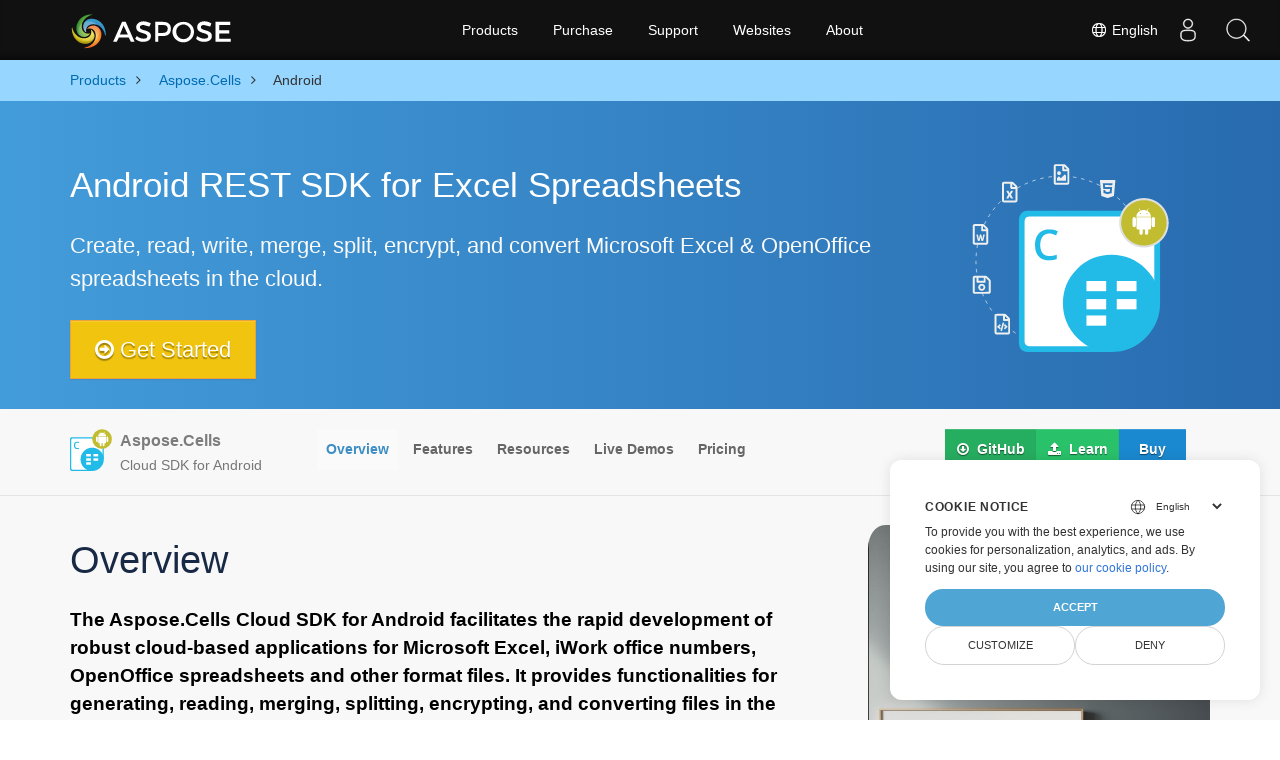

--- FILE ---
content_type: text/html
request_url: https://products.aspose.cloud/cells/android/
body_size: 10734
content:
<!doctype html>
<html lang="en" class="no-js">
  <head>
    
      

<script>
    
    window.dataLayer = window.dataLayer || [];
    function gtag() { dataLayer.push(arguments); }
    gtag('set', 'url_passthrough', true);
    gtag('set', 'ads_data_redaction', true);
    gtag('consent', 'default', {
        'ad_storage': 'denied',
        'ad_user_data': 'denied',
        'ad_personalization': 'denied',
        'analytics_storage': 'denied'
    });
    
    window.uetq = window.uetq || [];
    window.uetq.push('consent', 'default', {
        'ad_storage': 'denied'
    });
</script>


<script>(function(w,d,s,l,i){w[l]=w[l]||[];w[l].push({'gtm.start':
  new Date().getTime(),event:'gtm.js'});var f=d.getElementsByTagName(s)[0],
  j=d.createElement(s),dl=l!='dataLayer'?'&l='+l:'';j.async=true;j.src=
  'https://www.googletagmanager.com/gtm.js?id='+i+dl;f.parentNode.insertBefore(j,f);
  })(window,document,'script','dataLayer','GTM-TSXP9CZ');
  </script>
  
<meta name="robots" content="index, follow">

<meta charset="utf-8">
<meta name="viewport" content="width=device-width, initial-scale=1, shrink-to-fit=no">
   
  
  <link rel="canonical" href="https://products.aspose.cloud/cells/android/" />


  
  <link rel="alternate" hreflang="x-default" href="https://products.aspose.cloud/cells/android/" />  
  

  

  

  

  

  

  

  

  

  




  

  
  <link rel="alternate" hreflang="zh" href="https://products.aspose.cloud/cells/zh/android/" /> 
  

  
  <link rel="alternate" hreflang="tr" href="https://products.aspose.cloud/cells/tr/android/" /> 
  

  
  <link rel="alternate" hreflang="sv" href="https://products.aspose.cloud/cells/sv/android/" /> 
  

  
  <link rel="alternate" hreflang="es" href="https://products.aspose.cloud/cells/es/android/" /> 
  

  
  <link rel="alternate" hreflang="ru" href="https://products.aspose.cloud/cells/ru/android/" /> 
  

  
  <link rel="alternate" hreflang="ar" href="https://products.aspose.cloud/cells/ar/android/" /> 
  

  
  <link rel="alternate" hreflang="fr" href="https://products.aspose.cloud/cells/fr/android/" /> 
  

  
  <link rel="alternate" hreflang="de" href="https://products.aspose.cloud/cells/de/android/" /> 
  

  
  <link rel="alternate" hreflang="it" href="https://products.aspose.cloud/cells/it/android/" /> 
  







    
    
    


    
<link rel="alternate" type="application/rss&#43;xml" href="https://products.aspose.cloud/cells/android/index.xml">



	<link rel="apple-touch-icon" sizes="180x180" href="https://cms.admin.containerize.com/templates/asposecloud/images/apple-touch-icon.png">
	<link rel="icon" type="image/png" sizes="32x32" href="https://cms.admin.containerize.com/templates/asposecloud/images/favicon-32x32.png">
	<link rel="icon" type="image/png" sizes="16x16" href="https://cms.admin.containerize.com/templates/asposecloud/images/favicon-16x16.png">
	<link rel="mask-icon" href="https://cms.admin.containerize.com/templates/asposecloud/images/safari-pinned-tab.svg" color="#5bbad5">
	<link rel="shortcut icon" href="https://cms.admin.containerize.com/templates/asposecloud/images/favicon.ico">
	<meta name="msapplication-TileColor" content="#2b5797">
	<meta name="msapplication-config" content="https://cms.admin.containerize.com/templates/asposecloud/images/browserconfig.xml">
	<meta name="theme-color" content="#ffffff">
	<meta name="author" content="Aspose Cloud"/>


<title>
  
    
        Excel Spreadsheet Programming API to speed up spreadsheet management and processing tasks using Android
      
    
  
</title>

  








  
    
    
    

    
    
    
								
    	
  

    
    
    
								
    	
  

    
    
    


<script type="application/ld+json">
{
  "@context": "http://schema.org",
  "@type": "BreadcrumbList",
  "itemListElement": [{
        "@type": "ListItem",
        "position":  1 ,
        "item": {
          "@id": "https:\/\/products.aspose.cloud\/",
          "name": "Products"
        }
    },{
        "@type": "ListItem",
        "position":  3 ,
        "item": {
          "@id": "https:\/\/products.aspose.cloud\/cells\/",
          "name": "Cells"
        }
    },{
        "@type": "ListItem",
        "position":  4 ,
        "item": {
          "@id": "https:\/\/products.aspose.cloud\/cells\/android\/",
          "name": "Android"
        }
    }]
}
</script>




  
  

<script type = "application/ld+json" >
{
  "@context": "http://schema.org/",
  "@type": "SoftwareApplication",
  "name": "Aspose.Cells Cloud SDK for Android",
  "applicationCategory": "DeveloperApplication",
  "image": [
    "https:\/\/products.aspose.cloud\/cells/sdk/aspose_cells-for-android.png"
  ],
  "description": "API support to build cross-platform applications having the ability to generate, modify, convert, render, and print spreadsheets. It allows developers to manage worksheets, rows, columns \u0026 cells, create spreadsheet contents and styles from scratch, import data onto the worksheets from different data sources, add common and complex mathematical, financial, and text formulas, create \u0026 manipulate pivot tables, charts, hyperlinks, comments, drawing objects and much more.",
  "downloadUrl": "https://downloads.aspose.cloud/cells/android",
  "releaseNotes": "https://docs.aspose.cloud/cells/release-notes/",
  "operatingSystem": [
    "Windows",
    "Linux",
    "macOS"
  ]
}
</script> 

<script type="application/ld+json">
{
  "@context": "https://schema.org/",
  "@type": "Article",
  "mainEntityOfPage": {
    "@type": "WebPage",
    "@id": "https:\/\/products.aspose.cloud\/cells\/android\/"
  },
  "headline": "Excel Spreadsheet Programming API to speed up spreadsheet management and processing tasks using Android",
  "description": "API support to build cross-platform applications having the ability to generate, modify, convert, render, and print spreadsheets. It allows developers to manage worksheets, rows, columns \u0026 cells, create spreadsheet contents and styles from scratch, import data onto the worksheets from different data sources, add common and complex mathematical, financial, and text formulas, create \u0026 manipulate pivot tables, charts, hyperlinks, comments, drawing objects and much more.",
  "image": {
    "@type": "ImageObject",
    "url": "https:\/\/products.aspose.cloud\/cells/sdk/aspose_cells-for-android.png",
    "width": "",
    "height": ""
  },
  "author": {
    "@type": "Organization",
    "name": "Aspose Pty Ltd",
    "url": "https://products.aspose.cloud"
  },
  "publisher": {
    "@type": "Organization",
    "name": "Aspose Pty Ltd",
    "logo": {
      "@type": "ImageObject",
      "url": "https://about.aspose.com/templates/aspose/img/svg/aspose-logo.svg",
      "width": "",
      "height": ""
    }
  },
  "datePublished": "2025-10-25 05:30:39.201752 \u002b0000 UTC m=\u002b12.947579209",
  "dateModified": "2023-02-05T09:20:00+08:00"
}
</script> 

<script type="application/ld+json">
{
  "@context": "https://schema.org",
  "@type": "Organization",
  "name": "Aspose Pty. Ltd.",
  "url": "https://www.aspose.cloud",
  "logo": "https://about.aspose.com/templates/aspose/img/svg/aspose-logo.svg",
  "alternateName": "Aspose",
  "sameAs": [
    "https://www.facebook.com/AsposeCloud/",
    "https://twitter.com/AsposeCloud",
    "https://www.youtube.com/user/AsposeVideo",
    "https://www.linkedin.com/company/asposecloud",
    "https://stackoverflow.com/questions/tagged/aspose",
    "https://asposecloud.quora.com/",
    "https://asposecloud.github.io/"
  ],
  "contactPoint": [
    {
      "@type": "ContactPoint",
      "telephone": "+1 903 306 1676",
      "contactType": "sales",
      "areaServed": "US",
      "availableLanguage": "en"
    },
    {
      "@type": "ContactPoint",
      "telephone": "+44 141 628 8900",
      "contactType": "sales",
      "areaServed": "GB",
      "availableLanguage": "en"
    },
    {
      "@type": "ContactPoint",
      "telephone": "+61 2 8006 6987",
      "contactType": "sales",
      "areaServed": "AU",
      "availableLanguage": "en"
    }
  ]
}
</script>

<script type="application/ld+json">
{
  "@context": "https://schema.org",
  "@type": "WebSite",
  "url": "https://www.aspose.cloud/",
  "sameAs": [
    "https://search.aspose.cloud",
    "https://docs.aspose.cloud",
    "https://blog.aspose.cloud",
    "https://forum.aspose.cloud",
    "https://products.aspose.cloud",
    "https://about.aspose.cloud",
    "https://purchase.aspose.cloud",
    "https://apireference.aspose.cloud",
	"https://marketplace.aspose.cloud"
  ],
  "potentialAction": {
    "@type": "SearchAction",
    "target": "https://search.aspose.cloud/search/?q={search_term_string}",
    "query-input": "required name=search_term_string"
  }
}
</script>
  <meta name="description" content="API support to build cross-platform applications having the ability to generate, modify, convert, render, and print spreadsheets. It allows developers to manage worksheets, rows, columns &amp; cells, create spreadsheet contents and styles from scratch, import data onto the worksheets from different data sources, add common and complex mathematical, financial, and text formulas, create &amp; manipulate pivot tables, charts, hyperlinks, comments, drawing objects and much more." /><meta itemprop="name" content="Excel Spreadsheet Programming API to speed up spreadsheet management and processing tasks using Android">
<meta itemprop="description" content="API support to build cross-platform applications having the ability to generate, modify, convert, render, and print spreadsheets. It allows developers to manage worksheets, rows, columns &amp; cells, create spreadsheet contents and styles from scratch, import data onto the worksheets from different data sources, add common and complex mathematical, financial, and text formulas, create &amp; manipulate pivot tables, charts, hyperlinks, comments, drawing objects and much more."><meta property="og:title" content="Excel Spreadsheet Programming API to speed up spreadsheet management and processing tasks using Android" />
<meta property="og:description" content="API support to build cross-platform applications having the ability to generate, modify, convert, render, and print spreadsheets. It allows developers to manage worksheets, rows, columns &amp; cells, create spreadsheet contents and styles from scratch, import data onto the worksheets from different data sources, add common and complex mathematical, financial, and text formulas, create &amp; manipulate pivot tables, charts, hyperlinks, comments, drawing objects and much more." />
<meta property="og:type" content="website" />
<meta property="og:url" content="https://products.aspose.cloud/cells/android/" />






















    
        <link rel="stylesheet" href="https://cms.admin.containerize.com/templates/aspose/css/font-awesome.css" type="text/css">
    
    
        
        
        <link href="/cells/css/product-pages.min.css" rel="stylesheet">

        
    


    
        
        
        
    




















    
        
    

<script>
    (function(i, s, o, g, r, a, m) {i['ContainerizeMenuObject'] = r; i[r] = i[r] || function() {(i[r].q = i[r].q || []).push(arguments)}, i[r].l = 1 * new Date(); a = s.createElement(o),m = s.getElementsByTagName(o)[0]; a.async = 1; a.src = g; m.parentNode.append(a)})(window, document, 'script', 'https://menu-new.containerize.com/scripts/engine.min.js?v=1.0.1', 'asposecloud-en');
</script>
<div class="lang-selector" id="locale" style="display:none!important">
    <a href="#"><em class="flag-us  flag-24"> </em>&nbsp;English</a>
    </div>
    <div class="modal fade lanpopup" id="langModal" tabindex="-1" aria-labelledby="langModalLabel" data-nosnippet="" aria-modal="true" role="dialog" style="display:none">
	<div class="modal-dialog modal-dialog-centered modal-lg">
        
		<div class="modal-content" style="background-color: #343a40">
            <a class="lang-close" id="lang-close"><img src=/images/close.svg width="14" height="14" alt="Close"></em></a>
			<div class="modal-body">
				<div class="rowbox"><div class="col langbox"><a href="https://products.aspose.cloud/cells/zh/android/" data-title="Zh" class="langmenu" >
                    <span><em class="flag-cn  flag-24"> </em>&nbsp;简体中文</span></a></div><div class="col langbox"><a href="https://products.aspose.cloud/cells/tr/android/" data-title="Tr" class="langmenu" >
                    <span><em class="flag-tr  flag-24"> </em>&nbsp;Türkçe</span></a></div><div class="col langbox"><a href="https://products.aspose.cloud/cells/sv/android/" data-title="Sv" class="langmenu" >
                    <span><em class="flag-sv  flag-24"> </em>&nbsp;Svenska</span></a></div><div class="col langbox"><a href="https://products.aspose.cloud/cells/es/android/" data-title="Es" class="langmenu" >
                    <span><em class="flag-es  flag-24"> </em>&nbsp;Español</span></a></div><div class="col langbox"><a href="https://products.aspose.cloud/cells/ru/android/" data-title="Ru" class="langmenu" >
                    <span><em class="flag-ru  flag-24"> </em>&nbsp;Русский</span></a></div><div class="col langbox"><a href="https://products.aspose.cloud/cells/ar/android/" data-title="Ar" class="langmenu" >
                    <span><em class="flag-ar  flag-24"> </em>&nbsp;عربي</span></a></div><div class="col langbox"><a href="https://products.aspose.cloud/cells/fr/android/" data-title="Fr" class="langmenu" >
                    <span><em class="flag-fr  flag-24"> </em>&nbsp;Français</span></a></div><div class="col langbox"><a href="https://products.aspose.cloud/cells/de/android/" data-title="De" class="langmenu" >
                    <span><em class="flag-de  flag-24"> </em>&nbsp;Deutsch</span></a></div><div class="col langbox"><a href="https://products.aspose.cloud/cells/it/android/" data-title="It" class="langmenu" >
                    <span><em class="flag-it  flag-24"> </em>&nbsp;Italiano</span></a></div></div></div></div></div></div>
</div>
<script>  
const langshowpop = document.getElementById('locale');
const langhidepop = document.getElementById('lang-close');
langshowpop.addEventListener('click', addClass,  false);
langhidepop.addEventListener('click', removeClass,  false);
function addClass() {
  var langshow = document.querySelector('.lanpopup');
  langshow.classList.toggle('show');
}
function removeClass() {
  var langclose = document.querySelector('.lanpopup');
  langclose.classList.remove('show');
}
</script>
<link rel="stylesheet" href="https://www.aspose.com/css/locale.min.css" /><script defer>
    const observer = new MutationObserver((mutations, obs) => {
        const parent = document.getElementById('DynabicMenuUserControls');
        if (parent) {
            const child = document.getElementById('locale');
            parent.prepend(child);
            child.setAttribute("id", "localswitch");
            child.setAttribute('style', 'visibility:visible'); 
            obs.disconnect();
            return;
        }
    });

    observer.observe(document, {
        childList: true,
        subtree: true
    });
  </script>



    
  </head>
  <body  class="td-section" >
    

<noscript><iframe src="https://www.googletagmanager.com/ns.html?id=GTM-TSXP9CZ"
    height="0" width="0" style="display:none;visibility:hidden"></iframe></noscript>


  <script src="https://www.consentise.com/v1.2/consent-min.js" 
	  data-cookiedomain=".aspose.cloud" 
	  data-privacy-policy-url="https://about.aspose.cloud/legal/privacy-policy/" 
	  data-preferred-color="#4FA5D3"
	  data-default-language="en" defer>
  </script>
  

    <header>
      <div id='DynabicMenuInnerDiv'></div>
    </header>
    
      






	


  
    
    
    

    
    
    
			
    	
  

    
    
    
			
    	
  

    
    
    











<style>.bg-light-primary{background:#97d6ff;}.productbreadcrumbs li{list-style-type: none;}.productbreadcrumbs li{ padding:10px 0; display: inline-block; color:#333333;} .productbreadcrumbs a{ display: inline-block; color:#006bb0!important;}.productbreadcrumbs li i{margin:0 10px}@media(max-width:688px){.productbreadcrumbs{padding:0 20px!important}}</style>
<div class="container-fluid bg-light-primary ">
    <div class="container">
        <div class="row">
            <div class="col-md-12 p-0">
                <ol class="d-flex align-items-center m-0 productbreadcrumbs p-0" itemscope itemtype="https://schema.org/BreadcrumbList">
                    <li itemprop="itemListElement" itemscope itemtype="https://schema.org/ListItem">
						<a href="/" itemprop="item">
							<span itemprop="name">Products</span>
						</a>
						<meta itemprop="position" content="1" />
					</li>
                    
						
						

						
						
					
						
						
							 
							
								
									
								
							
							
							
								
								
							<li itemprop="itemListElement" itemscope itemtype="https://schema.org/ListItem">
								<i class="fa fa-angle-right">&nbsp;</i>
								<a itemprop="item" href="/cells/">
									<span itemprop="name">Aspose.Cells</span>
								</a>
								<meta itemprop="position" content="2" />
							</li>
							
							
						

						
						
					
						
						
							
							
								
									
								
							
							

							
						

						
							
							
							
							<li itemprop="itemListElement" itemscope itemtype="https://schema.org/ListItem">
								<i class="fa fa-angle-right">&nbsp;</i> 
								<span itemprop="name">Android</span>
								<meta itemprop="position" content="3" />
							</li>
							
						
						
					
                </ol>
            </div>
        </div>
    </div>
</div>


    
    <div class="container-fluid td-default td-outer set-min-height">
      <main role="main" class='td-main'>
        

    
    
    
        
        
    
    
 

<div class='pf-landing-page-com '>





<div class="container-fluid header1 header2 productfamilyheader minify-header">
    <div class="container">
        <div class="row pt-lg-5">
            <div class="col-md-12 padding0">
                <div class="col-lg-3 col-md-3 pull-right">
                    
                        <img class='col-xs-12 totalimg mt45px lazyloaded  normalizeImg ' src='/headers/aspose_cells-for-android.svg' alt='Aspose.Cells  Cloud SDK for Android' width="320">
                        
                    
                </div>
				
				<div class="padding0 col-lg-9">
                    <h1>Android REST SDK for Excel Spreadsheets</h1>
                    <h2 class="pr-h2">Create, read, write, merge, split, encrypt, and convert Microsoft Excel &amp; OpenOffice spreadsheets in the cloud.</h2>
                    <a class="btn btn-warning btn-lg" href="https://dashboard.aspose.cloud"> <em class="fa fa-arrow-circle-o-right"> </em> Get Started</a>
                </div>
				
            </div>
        </div>
    </div>
</div>



<div class="container-fluid productfamilypage bg-gray">









    
    

<div class="container-fluid sub-menu-container">
    <div id="sticky1" class="stickytopheight">&nbsp;</div>
    <div class="container">
        <div class="row">
            <div class="col-md-2 title2">
                <h4>
                    <span class="spanclass">
                    <img src='/sdk/aspose_cells-for-android.svg'
                            alt="Aspose.Cells Cloud SDK for Android" class=" lazyloaded">
                        </span>Aspose.Cells <small>Cloud SDK for Android</small>
                </h4>
            </div>
            
            <div class="col-md-6">
                <h4 class="mb-hide">Overview</h4>
                <ul class="nav nav-pills mb-hide">
                    
                      <li><a class="active" href="#overview">Overview</a></li>
                      <li><a href="#features" class="">Features</a></li>
                      <li><a href="#support-resources" class="">Resources</a></li>
                      
                      <li><a href='https://products.aspose.app/cells/family' class="">Live Demos</a></li>
                      <li><a href='https://purchase.aspose.cloud/pricing'>Pricing</a></li>
                    
                </ul>
                <div class="submenu">
                    <ul class="submenul">
                        <li class="dropdown smenu-li">
                            <a class="dropdown-toggle arrow-dd" href="/" data-toggle="dropdown">Overview</a>
                            <ul class="dropdown-menu smenu-dd">
                                
                                    <li><a href="#features">Features</a></li>
                                    <li><a href="#support-resources">Resources</a></li>
                                    <li><a href='https://products.aspose.app/cells/family'>Live Demos</a></li>
                                    <li><a href='https://purchase.aspose.cloud/pricing'>Pricing</a></li>
                                
                            </ul>
                        </li>
                    </ul>
                </div>
            </div>
            
            <div class="col-md-4 sub-rhs col-sm-12">
                <div class="btn-group">
                                 
                        
                        <a class="btn btn-success" href=' https://github.com/aspose-cells-cloud/aspose-cells-cloud-android ' >
                             
                            <em class="fa fa-arrow-circle-o-down">&nbsp;</em> 
                            
                            GitHub
                        </a>
                        
                    
                    
                    <a class='btn  btn-success ' href='https://docs.aspose.cloud/cells'>
                         
                        <em class="fa fa-upload">&nbsp;</em>
                        
                        Learn
                    </a>
                    
                    
                    <a class="btn btn-primary" href='https://purchase.aspose.cloud/buy'>Buy</a>
                    
                </div>
            </div>
            
        </div>
        
        <div id="nugetproject" class="modal fade downloadproject" tabindex="-1" role="dialog" aria-labelledby="exampleModalLabel" aria-hidden="true">
            <div class="modal-dialog" role="document">
                <div class="modal-content">                    
                    
                    <div class="modal-header">
                        <h5 class="modal-title">Download from NuGet</h5>
                        <button class="close" type="button" data-dismiss="modal" aria-label="Close" > × </button>
                    </div>
                    <div class="modal-body">
                        <p><small>Open <a href=''>NuGet</a> package
                                manager, search for <b> </b> and install.<br>You may also use the
                                following command from the Package Manager Console.</small></p>
                        <div class="copyclipboard"><button class="copybtn btn btn-success" type="button"
                                data-clipboard-target="#copyboard" data-clipboard-action="copy"><i
                                    class="fa fa-clipboard">&nbsp;</i></button><span
                                class="copiedtooltip">Copied!</span></div>
                        <div class="consolebox"><span class="consoletxt">PM&gt; </span><textarea id="copyboard"
                                readonly="">Install-Package  </textarea></div>
                    </div>
                    <div class="modal-footer tc">Visit our <a
                            
                            
                            
                            
                            href=''>documentation</a> for more details.
                    </div>
                    
                </div>
            </div>
        </div>
    </div>
    
</div>
      



<div class="container " style="margin-top:30px;margin-bottom:30px;">

    

        
            <div class='yidong' style="float:left;width:65%">
                
    <div class="cells-language">
        
            <h2>Overview</h2>
            <span >The Aspose.Cells Cloud SDK for Android facilitates the rapid development of robust cloud-based applications for Microsoft Excel, iWork office numbers, OpenOffice spreadsheets  and other format files. It provides functionalities for generating, reading, merging, splitting, encrypting, and converting files in the Android programming language. This SDK is built upon the Aspose.Cells Cloud API and operates under the MIT license.</span>
    
        
    </div>
    <div class="cells-language">
        
    
            <span>The Aspose.Cells Cloud SDK for Android empowers your Android applications to access and modify various elements within cloud worksheets. It enables manipulation of auto-filters, workbooks, cells, columns, rows, charts, shapes, hyperlinks, conditional formatting, OleObjects, page breaks, ListObjects, pivot tables, tasks, and ranges. This SDK enables your Android program to convert a variety of formats such as XLS, XLSX, XLSB, XLSM, XLT, XLTX, XLTM, ODS to DIF, PDF, XPS, TIFF, SVG, Markdown, XML, SpreadsheetML, CSV, TSV, TXT, HTML, and MHTML.</span>
    
        
    </div>

            </div>
            <img class="cells-language-img" src='https://products.aspose.cloud/words/static/img/img/create.png' alt='create.png' />

        

    





</div>

<style>
.cells-language h3{
        font-size: 22px !important;
    color: black !important;
    font-weight: 800 !important;
    padding-bottom: 15px !important;
    margin-top: 0px !important;
}
    .cells-language{
             
     
    padding-bottom: 20px;
    padding-right:15px;
    font-size: 19px;
    font-weight: 700;
    color: black;
    }
    .cells-language a{
        color:black;
            font-size: 19px;
    line-height: 32px;
    font-weight: 700;
    }
    .cells-language-img{
            width: 30%;
    border-radius: 5%;
    float:right;
    }
    .yidong{

    }
    @media screen and (max-width: 768px) {
    .cells-language-img {
        display: none !important;
    }
        .yidong{
            width: 90% !important;
            margin: 0 auto !important;
        float: none !important;
        }
}
</style>
  


<div class="container " style="margin-top:30px;margin-bottom:30px;">

    

        
            <div class='yidong' style="float:right;width:65%">
                
    <div class="cells-language">
        
            <h2>Beginning Excel Spreadsheet Processing with the Android SDK.</h2>
            <span >To begin, start by installing the Aspose.Cells Cloud library for Android and then create an account on Aspose for Cloud to obtain your application credentials. Once you have the application SID and key, you can leverage them within any of the supported Android platforms utilizing the Aspose.Cells Cloud SDK for Android. This SDK offers a comprehensive array of features for creating, editing, and converting spreadsheets. Moreover, it enables you to extract data from spreadsheets for subsequent processing or storage.</span>
    
        
    </div>

            </div>
            <img style="float:left" class="cells-language-img" alt='computer.png' src='/cells/images/cells_cloud_computer.png' />

        
    





</div>

<style>
.cells-language h3{
        font-size: 22px !important;
    color: black !important;
    font-weight: 800 !important;
    padding-bottom: 15px !important;
    margin-top: 0px !important;
}
    .cells-language{
             
     
    padding-bottom: 20px;
    padding-right:15px;
    font-size: 19px;
    font-weight: 700;
    color: black;
    }
    .cells-language a{
        color:black;
            font-size: 19px;
    line-height: 32px;
    font-weight: 700;
    }
    .cells-language-img{
            width: 30%;
    border-radius: 5%;
    float:right;
    }
    .yidong{

    }
    @media screen and (max-width: 768px) {
    .cells-language-img {
        display: none !important;
    }
        .yidong{
            width: 90% !important;
            margin: 0 auto !important;
        float: none !important;
        }
}
</style>  




<div class="container " style="margin-top:30px;margin-bottom:30px;">

    

        
            <div class='yidong' style="float:left;width:65%">
                
    <div class="cells-language">
        
    
            <span><p>The Aspose.Cells Cloud SDK for Android facilitates numerous operations such as creating, splitting, merging, search and replace of text, applying password protection, exporting to supported file formats, reading workbook text items, auto-fitting workbook rows while ignoring hidden elements, encrypting workbook passwords with varied encryption key lengths, importing data to workbooks, calculating all formulas, setting formula calculation precision strategy, utilizing smart markers, converting workbooks between formats, and applying passwords to allow content modification.</p><p>you can perform a variety of operations such as deleting specific rows or all rows within a worksheet, accessing worksheet cell data or cell style via cell names, retrieving row or column data based on their indices, calculating cell formulas, clearing cell contents, copying cell data to another cell, duplicating worksheet columns and rows, grouping worksheet rows and columns, hiding specific worksheet rows and columns, defining styles for worksheet columns and rows, setting html string values within cells, assigning values to a range of cells, and modifying various worksheet settings.</p></span>
    
        
    </div>

            </div>
            <img class="cells-language-img" src='/cells/images/cells_cloud_operatest.png' alt='operatest.png' />

        

    





</div>

<style>
.cells-language h3{
        font-size: 22px !important;
    color: black !important;
    font-weight: 800 !important;
    padding-bottom: 15px !important;
    margin-top: 0px !important;
}
    .cells-language{
             
     
    padding-bottom: 20px;
    padding-right:15px;
    font-size: 19px;
    font-weight: 700;
    color: black;
    }
    .cells-language a{
        color:black;
            font-size: 19px;
    line-height: 32px;
    font-weight: 700;
    }
    .cells-language-img{
            width: 30%;
    border-radius: 5%;
    float:right;
    }
    .yidong{

    }
    @media screen and (max-width: 768px) {
    .cells-language-img {
        display: none !important;
    }
        .yidong{
            width: 90% !important;
            margin: 0 auto !important;
        float: none !important;
        }
}
</style>   



<div class="container" style="margin-bottom:30px">
    <div class="language-card">
        <div class="language-card-left">
            <h2 style="font-size: 28px;font-weight: bold;">
                Supported File Formats

            </h2>
            <h2 style="font-size: 18px;margin-top:20px;">
                


            </h2>

        </div>
        
            <div class="language-card-right">
                
    



            <div>
                <h3 style="    font-size: 25px;
    font-weight: bold;"> Input Format</h3>

                <ul class="language-card-right-ul">


                    
        <li><b>Microsoft Excel:</b> XLS, XLSX, XLSB, XLSM, XLT, XLTX, XLTM</li>
        <li><b>Open Office:</b>ODS</li>
        <li><b>Extensible Markup Language:</b> XML, Josn</li>
        <li><b>Text:</b> CSV, TSV, TXT, Markdown</li>
        <li><b>Web:</b> HTML, MHTML</li>
     

                </ul>
            </div>

   
     



            <div>
                <h3 style="    font-size: 25px;
    font-weight: bold;"> Output Format</h3>

                <ul class="language-card-right-ul">


                    
        <li><b>Microsoft Excel:</b> XLS, XLSX, XLSB, XLSM, XLT, XLTX, XLTM, XLAM</li>
        <li><b>Open Office:</b> ODS</li>
        <li><b>iWork Office:</b> Number</li>
        <li><b>Microsoft Office:</b> Docx, Pptx</li>
        <li><b>Extensible Markup Language:</b> XML, Josn</li>
        <li><b>Text:</b> CSV, TSV, TXT, Markdown</li>
        <li><b>Web:</b> HTML, MHTML</li>
        <li><b>Image:</b> SVG, TIFF, PNG, BMP, EMF, JPEG, GIF</li>
        <li><b>Adobe Portable Document:</b> Pdf</li>
        <li><b>Data Interchange Format:</b> Dif</li>
        <li><b>XML Paper Specification Format:</b> XPS</li>
        <li><b>Database Script:</b> SQL</li>
     

                </ul>
            </div>

   

            </div>
         

    </div>


</div>




<style>
.language-card-right>div{
    width:50%;
        padding-left: 7%;
}

  .language-card-right>div:nth-child(3n) {
    width: 33%;
  }
.language-card-right span{
font-weight:bold;font-size:20px;
}
.language-card-right-ul{
    list-style: none;
    padding:0px;
    margin-top:12px !important;
}
.language-card-right-ul li {
  margin-bottom: 10px;
  padding-left: 20px;
  position: relative;
  font-weight:700;
}

.language-card-right-ul li::before {
  content: "\2597";
  color: #007bff;
  font-size: 1.2em;
  position: absolute;
  left: 0;
  top: 25%;
  transform: translateY(-50%);
}



.language-card-right{
     
    display: flex;
    flex-direction: row;
    justify-content: start;
    margin-top:20px;
     
}
.language-card-left{
     
     
    text-align:center;
}
    .language-card{
        width: 100%;
    background-color: white;
    border-radius: 30px;
    padding: 20px;
    }

</style>
    <script src="https://code.jquery.com/jquery-3.6.4.min.js"></script>
<script>

    $(document).ready(function () {

        $('.language-card-right').each(function () {
          const childDivs = $(this).find('div');

          if (childDivs.length === 2) {
            childDivs.css('width', '50%');
          } else {
            childDivs.css('width', '33%');
          }
        });

    });

</script>


<div class="row">
<div class="container tc">
<div class="clearfix">&nbsp;</div>
<div class="clearfix">&nbsp;</div>

<h3 class="add-left-1rem-padding">Advanced Spreadsheet Manipulation Features</h3>
<div class="clearfix">&nbsp;</div>
<div class="clearfix">&nbsp;</div>
<div class="row tc">

    
    
    
    <div class="features-card">
        
        <em class='fa fa-file-excel-o ico-blue fa-2x col-lg-2' style="font-size: 3em;
        padding-left: 0px;">
        </em>
        <span>
            Add filters with custom criteria for lists
        </span>
    
    </div>
    
    <style>
    
        .features-card{
    
            width: 32%;
        border-radius: 5px;
        display: inline-block;
        color: black;
        text-decoration: none;
        margin-bottom: 20px;
        padding: 1rem;
        background: white;
        margin-left:15px;
        }
        .features-card span{
                display: inline-block;
        font-weight: 600;
        font-size: 16px;
        width: 78%;
        color: #7c7c7c;
        word-break: break-all;
        }
    </style>
    
    
    
    <div class="features-card">
        
        <em class='fa fa-file-o ico-blue fa-2x col-lg-2' style="font-size: 3em;
        padding-left: 0px;">
        </em>
        <span>
            Support for multiple types of list filters
        </span>
    
    </div>
    
    <style>
    
        .features-card{
    
            width: 32%;
        border-radius: 5px;
        display: inline-block;
        color: black;
        text-decoration: none;
        margin-bottom: 20px;
        padding: 1rem;
        background: white;
        margin-left:15px;
        }
        .features-card span{
                display: inline-block;
        font-weight: 600;
        font-size: 16px;
        width: 78%;
        color: #7c7c7c;
        word-break: break-all;
        }
    </style>
    
    
    
    <div class="features-card">
        
        <em class='fa fa-image ico-blue fa-2x col-lg-2' style="font-size: 3em;
        padding-left: 0px;">
        </em>
        <span>
            Get information regarding Chart Area border or fill format
        </span>
    
    </div>
    
    <style>
    
        .features-card{
    
            width: 32%;
        border-radius: 5px;
        display: inline-block;
        color: black;
        text-decoration: none;
        margin-bottom: 20px;
        padding: 1rem;
        background: white;
        margin-left:15px;
        }
        .features-card span{
                display: inline-block;
        font-weight: 600;
        font-size: 16px;
        width: 78%;
        color: #7c7c7c;
        word-break: break-all;
        }
    </style>
    
    
    
    <div class="features-card">
        
        <em class='fa fa-copy ico-blue fa-2x col-lg-2' style="font-size: 3em;
        padding-left: 0px;">
        </em>
        <span>
            Add, update, and delete charts in worksheet
        </span>
    
    </div>
    
    <style>
    
        .features-card{
    
            width: 32%;
        border-radius: 5px;
        display: inline-block;
        color: black;
        text-decoration: none;
        margin-bottom: 20px;
        padding: 1rem;
        background: white;
        margin-left:15px;
        }
        .features-card span{
                display: inline-block;
        font-weight: 600;
        font-size: 16px;
        width: 78%;
        color: #7c7c7c;
        word-break: break-all;
        }
    </style>
    
    
    
    <div class="features-card">
        
        <em class='fa fa-columns ico-blue fa-2x col-lg-2' style="font-size: 3em;
        padding-left: 0px;">
        </em>
        <span>
            Get, update, show or hide chart legend
        </span>
    
    </div>
    
    <style>
    
        .features-card{
    
            width: 32%;
        border-radius: 5px;
        display: inline-block;
        color: black;
        text-decoration: none;
        margin-bottom: 20px;
        padding: 1rem;
        background: white;
        margin-left:15px;
        }
        .features-card span{
                display: inline-block;
        font-weight: 600;
        font-size: 16px;
        width: 78%;
        color: #7c7c7c;
        word-break: break-all;
        }
    </style>
    
    
    
    <div class="features-card">
        
        <em class='fa fa-shield ico-blue fa-2x col-lg-2' style="font-size: 3em;
        padding-left: 0px;">
        </em>
        <span>
            Get, update, chart title and set its visibility
        </span>
    
    </div>
    
    <style>
    
        .features-card{
    
            width: 32%;
        border-radius: 5px;
        display: inline-block;
        color: black;
        text-decoration: none;
        margin-bottom: 20px;
        padding: 1rem;
        background: white;
        margin-left:15px;
        }
        .features-card span{
                display: inline-block;
        font-weight: 600;
        font-size: 16px;
        width: 78%;
        color: #7c7c7c;
        word-break: break-all;
        }
    </style>
    
    
    
    <div class="features-card">
        
        <em class='fa fa-unlock ico-blue fa-2x col-lg-2' style="font-size: 3em;
        padding-left: 0px;">
        </em>
        <span>
            Add or remove a cell area for conditional formatting
        </span>
    
    </div>
    
    <style>
    
        .features-card{
    
            width: 32%;
        border-radius: 5px;
        display: inline-block;
        color: black;
        text-decoration: none;
        margin-bottom: 20px;
        padding: 1rem;
        background: white;
        margin-left:15px;
        }
        .features-card span{
                display: inline-block;
        font-weight: 600;
        font-size: 16px;
        width: 78%;
        color: #7c7c7c;
        word-break: break-all;
        }
    </style>
    
    
    
    <div class="features-card">
        
        <em class='fa fa-image ico-blue fa-2x col-lg-2' style="font-size: 3em;
        padding-left: 0px;">
        </em>
        <span>
             Add, update, and delete worksheet hyperlinks
        </span>
    
    </div>
    
    <style>
    
        .features-card{
    
            width: 32%;
        border-radius: 5px;
        display: inline-block;
        color: black;
        text-decoration: none;
        margin-bottom: 20px;
        padding: 1rem;
        background: white;
        margin-left:15px;
        }
        .features-card span{
                display: inline-block;
        font-weight: 600;
        font-size: 16px;
        width: 78%;
        color: #7c7c7c;
        word-break: break-all;
        }
    </style>
    
    
    
    <div class="features-card">
        
        <em class='fa fa-pie-chart ico-blue fa-2x col-lg-2' style="font-size: 3em;
        padding-left: 0px;">
        </em>
        <span>
             Add a ListObject at specified place in the Excel file
        </span>
    
    </div>
    
    <style>
    
        .features-card{
    
            width: 32%;
        border-radius: 5px;
        display: inline-block;
        color: black;
        text-decoration: none;
        margin-bottom: 20px;
        padding: 1rem;
        background: white;
        margin-left:15px;
        }
        .features-card span{
                display: inline-block;
        font-weight: 600;
        font-size: 16px;
        width: 78%;
        color: #7c7c7c;
        word-break: break-all;
        }
    </style>
    
    
    
    <div class="features-card">
        
        <em class='fa fa-superscript ico-blue fa-2x col-lg-2' style="font-size: 3em;
        padding-left: 0px;">
        </em>
        <span>
              Delete specific or all ListObjects in a worksheet
        </span>
    
    </div>
    
    <style>
    
        .features-card{
    
            width: 32%;
        border-radius: 5px;
        display: inline-block;
        color: black;
        text-decoration: none;
        margin-bottom: 20px;
        padding: 1rem;
        background: white;
        margin-left:15px;
        }
        .features-card span{
                display: inline-block;
        font-weight: 600;
        font-size: 16px;
        width: 78%;
        color: #7c7c7c;
        word-break: break-all;
        }
    </style>
    
    
    
    <div class="features-card">
        
        <em class='fa fa-compress ico-blue fa-2x col-lg-2' style="font-size: 3em;
        padding-left: 0px;">
        </em>
        <span>
            Convert ListObject or table to a range of cells
        </span>
    
    </div>
    
    <style>
    
        .features-card{
    
            width: 32%;
        border-radius: 5px;
        display: inline-block;
        color: black;
        text-decoration: none;
        margin-bottom: 20px;
        padding: 1rem;
        background: white;
        margin-left:15px;
        }
        .features-card span{
                display: inline-block;
        font-weight: 600;
        font-size: 16px;
        width: 78%;
        color: #7c7c7c;
        word-break: break-all;
        }
    </style>
    
    
    
    <div class="features-card">
        
        <em class='fa fa-image ico-blue fa-2x col-lg-2' style="font-size: 3em;
        padding-left: 0px;">
        </em>
        <span>
            Summarize data of large ListObject or Table with Pivot Table
        </span>
    
    </div>
    
    <style>
    
        .features-card{
    
            width: 32%;
        border-radius: 5px;
        display: inline-block;
        color: black;
        text-decoration: none;
        margin-bottom: 20px;
        padding: 1rem;
        background: white;
        margin-left:15px;
        }
        .features-card span{
                display: inline-block;
        font-weight: 600;
        font-size: 16px;
        width: 78%;
        color: #7c7c7c;
        word-break: break-all;
        }
    </style>
    
    
    
    <div class="features-card">
        
        <em class='fa fa-commenting ico-blue fa-2x col-lg-2' style="font-size: 3em;
        padding-left: 0px;">
        </em>
        <span>
            Add OleObjects to Excel worksheet
        </span>
    
    </div>
    
    <style>
    
        .features-card{
    
            width: 32%;
        border-radius: 5px;
        display: inline-block;
        color: black;
        text-decoration: none;
        margin-bottom: 20px;
        padding: 1rem;
        background: white;
        margin-left:15px;
        }
        .features-card span{
                display: inline-block;
        font-weight: 600;
        font-size: 16px;
        width: 78%;
        color: #7c7c7c;
        word-break: break-all;
        }
    </style>
    
    
    
    <div class="features-card">
        
        <em class='fa fa-eye-slash ico-blue fa-2x col-lg-2' style="font-size: 3em;
        padding-left: 0px;">
        </em>
        <span>
            Delete specific or all OleObjects from worksheet
        </span>
    
    </div>
    
    <style>
    
        .features-card{
    
            width: 32%;
        border-radius: 5px;
        display: inline-block;
        color: black;
        text-decoration: none;
        margin-bottom: 20px;
        padding: 1rem;
        background: white;
        margin-left:15px;
        }
        .features-card span{
                display: inline-block;
        font-weight: 600;
        font-size: 16px;
        width: 78%;
        color: #7c7c7c;
        word-break: break-all;
        }
    </style>
    
    
    
    <div class="features-card">
        
        <em class='fa fa-th ico-blue fa-2x col-lg-2' style="font-size: 3em;
        padding-left: 0px;">
        </em>
        <span>
            Insert or delete, horizontal or vertical page breaks
        </span>
    
    </div>
    
    <style>
    
        .features-card{
    
            width: 32%;
        border-radius: 5px;
        display: inline-block;
        color: black;
        text-decoration: none;
        margin-bottom: 20px;
        padding: 1rem;
        background: white;
        margin-left:15px;
        }
        .features-card span{
                display: inline-block;
        font-weight: 600;
        font-size: 16px;
        width: 78%;
        color: #7c7c7c;
        word-break: break-all;
        }
    </style>
    
    
    
    <div class="features-card">
        
        <em class='fa fa-file-excel-o ico-blue fa-2x col-lg-2' style="font-size: 3em;
        padding-left: 0px;">
        </em>
        <span>
            Manipulate page setup, header  footer
        </span>
    
    </div>
    
    <style>
    
        .features-card{
    
            width: 32%;
        border-radius: 5px;
        display: inline-block;
        color: black;
        text-decoration: none;
        margin-bottom: 20px;
        padding: 1rem;
        background: white;
        margin-left:15px;
        }
        .features-card span{
                display: inline-block;
        font-weight: 600;
        font-size: 16px;
        width: 78%;
        color: #7c7c7c;
        word-break: break-all;
        }
    </style>
    
    
    
    <div class="features-card">
        
        <em class='fa fa-file-o ico-blue fa-2x col-lg-2' style="font-size: 3em;
        padding-left: 0px;">
        </em>
        <span>
            Add, update, fetch or delete worksheet pictures
        </span>
    
    </div>
    
    <style>
    
        .features-card{
    
            width: 32%;
        border-radius: 5px;
        display: inline-block;
        color: black;
        text-decoration: none;
        margin-bottom: 20px;
        padding: 1rem;
        background: white;
        margin-left:15px;
        }
        .features-card span{
                display: inline-block;
        font-weight: 600;
        font-size: 16px;
        width: 78%;
        color: #7c7c7c;
        word-break: break-all;
        }
    </style>
    
    
    
    <div class="features-card">
        
        <em class='fa fa-image ico-blue fa-2x col-lg-2' style="font-size: 3em;
        padding-left: 0px;">
        </em>
        <span>
            Create, update, fetch or delete document properties
        </span>
    
    </div>
    
    <style>
    
        .features-card{
    
            width: 32%;
        border-radius: 5px;
        display: inline-block;
        color: black;
        text-decoration: none;
        margin-bottom: 20px;
        padding: 1rem;
        background: white;
        margin-left:15px;
        }
        .features-card span{
                display: inline-block;
        font-weight: 600;
        font-size: 16px;
        width: 78%;
        color: #7c7c7c;
        word-break: break-all;
        }
    </style>
    
    
    
    <div class="features-card">
        
        <em class='fa fa-copy ico-blue fa-2x col-lg-2' style="font-size: 3em;
        padding-left: 0px;">
        </em>
        <span>
            Fetch the required shape from worksheet
        </span>
    
    </div>
    
    <style>
    
        .features-card{
    
            width: 32%;
        border-radius: 5px;
        display: inline-block;
        color: black;
        text-decoration: none;
        margin-bottom: 20px;
        padding: 1rem;
        background: white;
        margin-left:15px;
        }
        .features-card span{
                display: inline-block;
        font-weight: 600;
        font-size: 16px;
        width: 78%;
        color: #7c7c7c;
        word-break: break-all;
        }
    </style>
    
    
    
    <div class="features-card">
        
        <em class='fa fa-columns ico-blue fa-2x col-lg-2' style="font-size: 3em;
        padding-left: 0px;">
        </em>
        <span>
            Add, update or delete shapes from a worksheet
        </span>
    
    </div>
    
    <style>
    
        .features-card{
    
            width: 32%;
        border-radius: 5px;
        display: inline-block;
        color: black;
        text-decoration: none;
        margin-bottom: 20px;
        padding: 1rem;
        background: white;
        margin-left:15px;
        }
        .features-card span{
                display: inline-block;
        font-weight: 600;
        font-size: 16px;
        width: 78%;
        color: #7c7c7c;
        word-break: break-all;
        }
    </style>
    
    
    
    <div class="features-card">
        
        <em class='fa fa-shield ico-blue fa-2x col-lg-2' style="font-size: 3em;
        padding-left: 0px;">
        </em>
        <span>
            Add, update or delete validations for worksheets
        </span>
    
    </div>
    
    <style>
    
        .features-card{
    
            width: 32%;
        border-radius: 5px;
        display: inline-block;
        color: black;
        text-decoration: none;
        margin-bottom: 20px;
        padding: 1rem;
        background: white;
        margin-left:15px;
        }
        .features-card span{
                display: inline-block;
        font-weight: 600;
        font-size: 16px;
        width: 78%;
        color: #7c7c7c;
        word-break: break-all;
        }
    </style>

</div>
</div>
</div>
<div class="clearfix">&nbsp;</div>
<div class="clearfix">&nbsp;</div>
<div class="clearfix">&nbsp;</div>




<div class="container" style="margin-bottom:30px">
    <div class="language-card">
        <div class="language-card-left">
            <h2 style="font-size: 28px;font-weight: bold;">
                Platform Independence

            </h2>
            <h2 style="font-size: 18px;margin-top:20px;">
                


            </h2>

        </div>
        
            <img src='https://products.aspose.cloud/supported-platform-min.png' alt="" style="display:block;margin:0 auto;width:60%;">
        

    </div>


</div>




<style>
.language-card-right>div{
    width:50%;
        padding-left: 7%;
}

  .language-card-right>div:nth-child(3n) {
    width: 33%;
  }
.language-card-right span{
font-weight:bold;font-size:20px;
}
.language-card-right-ul{
    list-style: none;
    padding:0px;
    margin-top:12px !important;
}
.language-card-right-ul li {
  margin-bottom: 10px;
  padding-left: 20px;
  position: relative;
  font-weight:700;
}

.language-card-right-ul li::before {
  content: "\2597";
  color: #007bff;
  font-size: 1.2em;
  position: absolute;
  left: 0;
  top: 25%;
  transform: translateY(-50%);
}



.language-card-right{
     
    display: flex;
    flex-direction: row;
    justify-content: start;
    margin-top:20px;
     
}
.language-card-left{
     
     
    text-align:center;
}
    .language-card{
        width: 100%;
    background-color: white;
    border-radius: 30px;
    padding: 20px;
    }

</style>
    <script src="https://code.jquery.com/jquery-3.6.4.min.js"></script>
<script>

    $(document).ready(function () {

        $('.language-card-right').each(function () {
          const childDivs = $(this).find('div');

          if (childDivs.length === 2) {
            childDivs.css('width', '50%');
          } else {
            childDivs.css('width', '33%');
          }
        });

    });

</script>

<div class="container-fluid support-resources bg-midblue"><a id="support-resources" class="anchor"
        name="support-resources"></a>&nbsp;&nbsp;
    <div class="row">
        <div class="container">
            <h4 class="pr-h4"></h4>
            <div class="col-lg-12 mgtb55">
                
<ul id='resources' class="list-unstyled">
    <li class="resourcesheading">Learning Resources</li>
    


<li><a href='https://docs.aspose.cloud/cells'>Documentation</a></li>



<li><a href='https://github.com/aspose-cells-cloud/aspose-cells-cloud-android'>Source Code</a></li>



<li><a href='https://apireference.aspose.cloud/cells'>API References</a></li>



<li><a href='https://www.youtube.com/user/asposevideo'>Tutorial Videos</a></li>


</ul>

<ul id='support' class="list-unstyled">
    <li class="resourcesheading">Product Support</li>
    


<li><a href='https://forum.aspose.cloud/c/cells'>Free Support</a></li>



<li><a href='https://helpdesk.aspose.cloud'>Paid Support</a></li>



<li class="bloglinkshow"><a href='https://blog.aspose.cloud/category/cells/'>Blog</a></li>


</ul>

<ul id='success-stories' class="list-unstyled">
    <li class="resourcesheading">Why Aspose.Cells Cloud SDK for android?</li>
    


<li><a href='https://company.aspose.cloud/customers'>Customers List</a></li>



<li><a href='https://company.aspose.cloud/legal/security'>Security</a></li>


</ul>

                
            </div>
        </div>
    </div>
</div>
<div class="arrow_box cloudarrow">&nbsp;<em>&nbsp;</em></div>

<div class="container-fluid downloadbtn-section bg-darkgray tc">
    <div class="row">
        <div class="container">
            <div class="col-lg-12">
				
				<a class="btn btn-primary btn-lg" href='https://dashboard.aspose.cloud/'>Get Started for Free</a>
				
                <a class="btn btn-primary btn-lg" href='https://purchase.aspose.cloud/pricing'>Pricing Information</a>
            </div>
        </div>
    </div>
</div>


<div class="container-fluid offers-section bg-gray tc"><a id="individual-apis" class="anchor"
        name="individual-apis"></a>&nbsp;&nbsp;
    <div class="row">
        <div class="container">
            <div class="col-lg-12">
                <p></p>
            </div>
            <div class="bg-whitebox">
                <ul class="list-unstyled">
                    
   
   
   <li>
       <div class="offer-products"><a href='/cells/curl/'>
           <img src='/sdk/aspose_cells-for-curl.svg' alt='Aspose.Cells for curl' class=" lazyloaded"></a>
           <h5>
   			
   			<a href='/cells/curl/'>Aspose.Cells <span class="spanclass">Cloud<em> for </em>cURL</span> </a>
   			
           </h5>
       </div>
   </li>

    
    
    <li>
        <div class="offer-products"><a href='/cells/net/'>
            <img src='/sdk/aspose_cells-for-net.svg' alt='Aspose.Cells for .net' class=" lazyloaded"></a>
            <h5>
    			
    			<a href='/cells/net/'>Aspose.Cells <span class="spanclass">Cloud SDK<em> for </em>.NET</span> </a>
    			
            </h5>
        </div>
    </li>

    
    
    <li>
        <div class="offer-products"><a href='/cells/java/'>
            <img src='/sdk/aspose_cells-for-java.svg' alt='Aspose.Cells for java' class=" lazyloaded"></a>
            <h5>
    			
    			<a href='/cells/java/'>Aspose.Cells <span class="spanclass">Cloud SDK<em> for </em>Java</span> </a>
    			
            </h5>
        </div>
    </li>

    
    
    <li>
        <div class="offer-products"><a href='/cells/php/'>
            <img src='/sdk/aspose_cells-for-php.svg' alt='Aspose.Cells for php' class=" lazyloaded"></a>
            <h5>
    			
    			<a href='/cells/php/'>Aspose.Cells <span class="spanclass">Cloud SDK<em> for </em>PHP</span> </a>
    			
            </h5>
        </div>
    </li>

	
	
	<li>
	    <div class="offer-products"><a href='/cells/perl/'>
	        <img src='/sdk/aspose_cells-for-android.svg' alt='Aspose.Cells for perl' class=" lazyloaded"></a>
	        <h5>
				
				<a href='/cells/perl/'>Aspose.Cells <span class="spanclass">Cloud SDK<em> for </em>Perl</span> </a>
				
	        </h5>
	    </div>
	</li>

    
    
    <li>
        <div class="offer-products"><a href='/cells/python/'>
            <img src='/sdk/aspose_cells-for-python.svg' alt='Aspose.Cells for python' class=" lazyloaded"></a>
            <h5>
    			
    			<a href='/cells/python/'>Aspose.Cells <span class="spanclass">Cloud SDK<em> for </em>Python</span> </a>
    			
            </h5>
        </div>
    </li>

    
    
    <li>
        <div class="offer-products"><a href='/cells/ruby/'>
            <img src='/sdk/aspose_cells-for-ruby.svg' alt='Aspose.Cells for ruby' class=" lazyloaded"></a>
            <h5>
    			
    			<a href='/cells/ruby/'>Aspose.Cells <span class="spanclass">Cloud SDK<em> for </em>Ruby</span> </a>
    			
            </h5>
        </div>
    </li>

    
    
    <li>
        <div class="offer-products"><a href='/cells/nodejs/'>
            <img src='/sdk/aspose_cells-for-node.svg' alt='Aspose.Cells for node' class=" lazyloaded"></a>
            <h5>
    			
    			<a href='/cells/nodejs/'>Aspose.Cells <span class="spanclass">Cloud SDK<em> for </em>Node.js</span> </a>
    			
            </h5>
        </div>
    </li>

    
    
    <li>
        <div class="offer-products"><a href='/cells/android/'>
            <img src='/sdk/aspose_cells-for-android.svg' alt='Aspose.Cells for android' class=" lazyloaded"></a>
            <h5>
    			
    			<a href='/cells/android/'>Aspose.Cells <span class="spanclass">Cloud SDK<em> for </em>android</span> </a>
    			
            </h5>
        </div>
    </li>

    
    
    <li>
        <div class="offer-products"><a href='/cells/swift/'>
            <img src='/sdk/aspose_cells-for-swift.svg' alt='Aspose.Cells for swift' class=" lazyloaded"></a>
            <h5>
    			
    			<a href='/cells/swift/'>Aspose.Cells <span class="spanclass">Cloud SDK<em> for </em>Swift</span> </a>
    			
            </h5>
        </div>
    </li>

	
	
	<li>
	    <div class="offer-products"><a href='/cells/go/'>
	        <img src='/sdk/aspose_cells-for-go.svg' alt='Aspose.Cells for go' class=" lazyloaded"></a>
	        <h5>
				
				<a href='/cells/go/'>Aspose.Cells <span class="spanclass">Cloud SDK<em> for </em>Go</span> </a>
				
	        </h5>
	    </div>
	</li>

                    
                </ul>
            </div>
        </div>
    </div>
</div>


</div>


</div>



      </main>
    </div>
    <script defer 
  src="https://code.jquery.com/jquery-3.3.1.min.js"
  integrity="sha256-FgpCb/KJQlLNfOu91ta32o/NMZxltwRo8QtmkMRdAu8="
  crossorigin="anonymous">
</script>



















  


<script defer src="/cells/js/main.min.886dfa83618e9177d7c31c203fcb10d42c78636c6effac9f1634065251e58330.js" integrity="sha256-iG36g2GOkXfXwxwgP8sQ1Cx4Y2xu/6yfFjQGUlHlgzA=" crossorigin="anonymous"></script>
    <div id='DynabicMenuFooter'></div>
		<script>
      document.addEventListener("DOMContentLoaded", function () {
        
        const faqList = document.getElementById("faq-list");
        

        if (!faqList) {
          
          return;
        }

        const faqItems = Array.from(faqList.children);
        

        const shuffledItems = faqItems.sort(() => Math.random() - 0.5);
        

        faqList.innerHTML = "";
        shuffledItems.forEach(item => {
          
          faqList.appendChild(item);
        });

        
      });


		</script>	
  </body>
</html>

--- FILE ---
content_type: text/css
request_url: https://products.aspose.cloud/cells/css/product-pages.min.css
body_size: 11371
content:
*,::after,::before{box-sizing:border-box}footer,header,main{display:block}body{margin:0;font-family:arial,sans-serif,-apple-system,BlinkMacSystemFont,segoe ui,Roboto,helvetica neue,apple color emoji,segoe ui emoji,segoe ui symbol;font-size:.875rem;font-weight:400;line-height:1.5;color:#4c4c4c;text-align:left;background-color:#fff}[tabindex="-1"]:focus{outline:0!important}h1,h2,h3,h4,h5{margin-top:0;margin-bottom:.5rem}p{margin-top:0;margin-bottom:1rem}ol,ul{margin-top:0;margin-bottom:1rem}ul ul{margin-bottom:0}b{font-weight:bolder}small{font-size:80%}a{color:#3176d9;text-decoration:none;background-color:transparent;-webkit-text-decoration-skip:objects}a:hover{color:#1e53a0;text-decoration:none}a:not([href]):not([tabindex]){color:inherit;text-decoration:none}a:not([href]):not([tabindex]):focus,a:not([href]):not([tabindex]):hover{color:inherit;text-decoration:none}a:not([href]):not([tabindex]):focus{outline:0}code,pre{font-family:SFMono-Regular,Menlo,Monaco,Consolas,liberation mono,courier new,monospace;font-size:1em}pre{margin-top:0;margin-bottom:1rem;overflow:auto;-ms-overflow-style:scrollbar}img{vertical-align:middle;border-style:none}button{border-radius:0}button:focus{outline:1px dotted;outline:5px auto -webkit-focus-ring-color}button,input{margin:0;font-family:inherit;font-size:inherit;line-height:inherit}button,input{overflow:visible}button{text-transform:none}button,html [type=button]{-webkit-appearance:button}[type=button]::-moz-focus-inner,button::-moz-focus-inner{padding:0;border-style:none}h1,h2,h3,h4,h5{margin-bottom:.5rem;font-family:inherit;font-weight:500;line-height:1.2;color:inherit}h1{font-size:2rem}h2{font-size:1.6rem;margin-top:2rem}h3{font-size:1.4rem;margin-top:2rem}h4{font-size:1.2rem;margin-top:2rem}h5{font-size:1.00625rem;margin-top:2rem}small{font-size:80%;font-weight:400}.list-unstyled{padding-left:0;list-style:none}code{font-size:87.5%;color:#c97300;word-break:break-word}pre{display:block;font-size:87.5%;color:#4c4c4c}pre code{font-size:inherit;color:inherit;word-break:normal}.container{width:100%;padding-right:15px;padding-left:15px;margin-right:auto;margin-left:auto}@media(min-width:576px){.container{max-width:540px}}@media(min-width:768px){.container{max-width:720px}}@media(min-width:992px){.container{max-width:960px}}@media(min-width:1200px){.container{max-width:1140px}}.container-fluid{width:100%;padding-right:15px;padding-left:15px;margin-right:auto;margin-left:auto}.row{display:flex;flex-wrap:wrap;margin-right:-15px;margin-left:-15px}.col-lg-10,.col-lg-12,.col-lg-2,.col-lg-3,.col-lg-4,.col-lg-9,.col-md-12,.col-md-2,.col-md-3,.col-md-4,.col-md-6,.col-sm-12{position:relative;width:100%;min-height:1px;padding-right:15px;padding-left:15px}@media(min-width:576px){.col-sm-12{flex:0 0 100%;max-width:100%}}@media(min-width:768px){.col-md-2{flex:0 0 16.66666667%;max-width:16.66666667%}.col-md-3{flex:0 0 25%;max-width:25%}.col-md-4{flex:0 0 33.33333333%;max-width:33.33333333%}.col-md-6{flex:0 0 50%;max-width:50%}.col-md-12{flex:0 0 100%;max-width:100%}}@media(min-width:992px){.col-lg-2{flex:0 0 16.66666667%;max-width:16.66666667%}.col-lg-3{flex:0 0 25%;max-width:25%}.col-lg-4{flex:0 0 33.33333333%;max-width:33.33333333%}.col-lg-9{flex:0 0 75%;max-width:75%}.col-lg-10{flex:0 0 83.33333333%;max-width:83.33333333%}.col-lg-12{flex:0 0 100%;max-width:100%}}.form-control{display:block;width:100%;height:calc(2.0625rem - 3px);padding:.375rem .75rem;font-size:.875rem;line-height:1.5;color:#495057;background-color:#fff;background-clip:padding-box;border:1px solid #ccc;border-radius:.25rem;box-shadow:inset 0 1px 1px rgba(0,0,0,.075);transition:border-color .15s ease-in-out,box-shadow .15s ease-in-out}@media screen and (prefers-reduced-motion:reduce){.form-control{transition:none}}.form-control::-ms-expand{background-color:transparent;border:0}.form-control:focus{color:#495057;background-color:#fff;border-color:#6fa3ce;outline:0;box-shadow:inset 0 1px 1px rgba(0,0,0,.075),0 0 0 .2rem rgba(48,99,142,.25)}.form-control::placeholder{color:#888;opacity:1}.form-control:disabled{background-color:#eee;opacity:1}.btn{display:inline-block;font-weight:400;text-align:center;white-space:nowrap;vertical-align:middle;user-select:none;border:1px solid transparent;padding:.375rem .75rem;font-size:.875rem;line-height:1.5;border-radius:.25rem;transition:color .15s ease-in-out,background-color .15s ease-in-out,border-color .15s ease-in-out,box-shadow .15s ease-in-out}@media screen and (prefers-reduced-motion:reduce){.btn{transition:none}}.btn:focus,.btn:hover{text-decoration:none}.btn:focus{outline:0;box-shadow:0 0 0 .2rem rgba(48,99,142,.25)}.btn:disabled{opacity:.65;box-shadow:none}.btn-primary{color:#fff;background:#30638e linear-gradient(180deg,#4f7a9f,#30638e)repeat-x;border-color:#30638e;box-shadow:inset 0 1px rgba(255,255,255,.15),0 1px 1px rgba(0,0,0,.075)}.btn-primary:hover{color:#fff;background:#264f71 linear-gradient(180deg,#476987,#264f71)repeat-x;border-color:#234868}.btn-primary:focus{box-shadow:inset 0 1px rgba(255,255,255,.15),0 1px 1px rgba(0,0,0,.075),0 0 0 .2rem rgba(48,99,142,.5)}.btn-primary:disabled{color:#fff;background-color:#30638e;border-color:#30638e}.btn-success{color:#fff;background:#3772ff linear-gradient(180deg,#5587ff,#3772ff)repeat-x;border-color:#3772ff;box-shadow:inset 0 1px rgba(255,255,255,.15),0 1px 1px rgba(0,0,0,.075)}.btn-success:hover{color:#fff;background:#1157ff linear-gradient(180deg,#3470ff,#1157ff)repeat-x;border-color:#044eff}.btn-success:focus{box-shadow:inset 0 1px rgba(255,255,255,.15),0 1px 1px rgba(0,0,0,.075),0 0 0 .2rem rgba(55,114,255,.5)}.btn-success:disabled{color:#fff;background-color:#3772ff;border-color:#3772ff}.btn-warning{color:#fff;background:#ed6a5a linear-gradient(180deg,#f08073,#ed6a5a)repeat-x;border-color:#ed6a5a;box-shadow:inset 0 1px rgba(255,255,255,.15),0 1px 1px rgba(0,0,0,.075)}.btn-warning:hover{color:#fff;background:#e94b38 linear-gradient(180deg,#ed6655,#e94b38)repeat-x;border-color:#e8402c}.btn-warning:focus{box-shadow:inset 0 1px rgba(255,255,255,.15),0 1px 1px rgba(0,0,0,.075),0 0 0 .2rem rgba(237,106,90,.5)}.btn-warning:disabled{color:#fff;background-color:#ed6a5a;border-color:#ed6a5a}.btn-danger{color:#fff;background:#ed6a5a linear-gradient(180deg,#f08073,#ed6a5a)repeat-x;border-color:#ed6a5a;box-shadow:inset 0 1px rgba(255,255,255,.15),0 1px 1px rgba(0,0,0,.075)}.btn-danger:hover{color:#fff;background:#e94b38 linear-gradient(180deg,#ed6655,#e94b38)repeat-x;border-color:#e8402c}.btn-danger:focus{box-shadow:inset 0 1px rgba(255,255,255,.15),0 1px 1px rgba(0,0,0,.075),0 0 0 .2rem rgba(237,106,90,.5)}.btn-danger:disabled{color:#fff;background-color:#ed6a5a;border-color:#ed6a5a}.btn-lg{padding:.5rem 1rem;font-size:1.09375rem;line-height:1.5;border-radius:.3rem}.fade{transition:opacity .15s linear}@media screen and (prefers-reduced-motion:reduce){.fade{transition:none}}.fade:not(.show){opacity:0}.dropdown{position:relative}.dropdown-toggle::after{display:inline-block;width:0;height:0;margin-left:.255em;vertical-align:.255em;content:"";border-top:.3em solid;border-right:.3em solid transparent;border-bottom:0;border-left:.3em solid transparent}.dropdown-toggle:empty::after{margin-left:0}.dropdown-menu{position:absolute;top:100%;left:0;z-index:1000;display:none;float:left;min-width:10rem;padding:.5rem 0;margin:.125rem 0 0;font-size:.875rem;color:#4c4c4c;text-align:left;list-style:none;background-color:#fff;background-clip:padding-box;border:1px solid rgba(0,0,0,.15);border-radius:.25rem;box-shadow:0 .5rem 1rem rgba(0,0,0,.175)}.btn-group{position:relative;display:inline-flex;vertical-align:middle}.btn-group>.btn{position:relative;flex:initial}.btn-group>.btn:hover{z-index:1}.btn-group>.btn:active,.btn-group>.btn:focus{z-index:1}.btn-group .btn+.btn{margin-left:-1px}.btn-group>.btn:first-child{margin-left:0}.btn-group>.btn:not(:last-child):not(.dropdown-toggle){border-top-right-radius:0;border-bottom-right-radius:0}.btn-group>.btn:not(:first-child){border-top-left-radius:0;border-bottom-left-radius:0}.nav{display:flex;flex-wrap:wrap;padding-left:0;margin-bottom:0;list-style:none}.close{float:right;font-size:1.3125rem;font-weight:600;line-height:1;color:#000;text-shadow:0 1px 0 #fff;opacity:.5}button.close{padding:0;background-color:transparent;border:0;-webkit-appearance:none}.modal{position:fixed;top:0;right:0;bottom:0;left:0;z-index:1050;display:none;overflow:hidden;outline:0}.modal-dialog{position:relative;width:auto;margin:.5rem;pointer-events:none}.modal.fade .modal-dialog{transition:transform .3s ease-out;transform:translate(0,-25%)}@media screen and (prefers-reduced-motion:reduce){.modal.fade .modal-dialog{transition:none}}.modal-content{position:relative;display:flex;flex-direction:column;width:100%;pointer-events:auto;background-color:#fff;background-clip:padding-box;border:1px solid rgba(0,0,0,.2);border-radius:.3rem;box-shadow:0 .25rem .5rem rgba(0,0,0,.5);outline:0}.modal-header{display:flex;align-items:flex-start;justify-content:space-between;padding:1rem;border-bottom:1px solid #eee;border-top-left-radius:.3rem;border-top-right-radius:.3rem}.modal-header .close{padding:1rem;margin:-1rem -1rem -1rem auto}.modal-title{margin-bottom:0;line-height:1.5}.modal-body{position:relative;flex:auto;padding:1rem}@media(min-width:576px){.modal-dialog{max-width:500px;margin:1.75rem auto}.modal-content{box-shadow:0 .5rem 1rem rgba(0,0,0,.5)}}.carousel{position:relative}.carousel-inner{position:relative;width:100%;overflow:hidden}.carousel-item{position:relative;display:none;align-items:center;width:100%;backface-visibility:hidden;perspective:1000px}.carousel-item.active{display:block;transition:transform .6s ease}@media screen and (prefers-reduced-motion:reduce){.carousel-item.active{transition:none}}.carousel-indicators{position:absolute;right:0;bottom:10px;left:0;z-index:15;display:flex;justify-content:center;padding-left:0;margin-right:15%;margin-left:15%;list-style:none}.carousel-indicators li{position:relative;flex:initial;width:30px;height:3px;margin-right:3px;margin-left:3px;text-indent:-999px;cursor:pointer;background-color:rgba(255,255,255,.5)}.carousel-indicators li::before{position:absolute;top:-10px;left:0;display:inline-block;width:100%;height:10px;content:""}.carousel-indicators li::after{position:absolute;bottom:-10px;left:0;display:inline-block;width:100%;height:10px;content:""}.carousel-indicators .active{background-color:#fff}.bg-white{background-color:#fff!important}.d-flex{display:flex!important}.align-items-center{align-items:center!important}.sr-only{position:absolute;width:1px;height:1px;padding:0;overflow:hidden;clip:rect(0,0,0,0);white-space:nowrap;border:0}.m-0{margin:0!important}.p-0{padding:0!important}@media(min-width:992px){.pt-lg-5{padding-top:3rem!important}}@media print{*,::after,::before{text-shadow:none!important;box-shadow:none!important}a:not(.btn){text-decoration:underline}pre{white-space:pre-wrap!important}pre{border:1px solid #adb5bd;page-break-inside:avoid}img{page-break-inside:avoid}h2,h3,p{orphans:3;widows:3}h2,h3{page-break-after:avoid}body{min-width:992px!important}.container{min-width:992px!important}}footer{min-height:150px}@media(max-width:991.98px){footer{min-height:200px}}header{position:sticky;top:.001rem;z-index:1071}#DynabicMenuInnerDiv{margin-bottom:60px}.pf-landing-page-com{margin-left:-15px;margin-right:-15px}.pf-landing-page-com::-webkit-input-placeholder{font-weight:400;font-style:normal}.pf-landing-page-com::-moz-placeholder{font-weight:400;font-style:normal}.pf-landing-page-com:-ms-input-placeholder{font-weight:400;font-style:normal}.pf-landing-page-com:-moz-placeholder{font-weight:400;font-style:normal}.pf-landing-page-com a,.pf-landing-page-com a:focus,.pf-landing-page-com a:hover{text-decoration:none!important}.pf-landing-page-com img{outline:0!important}.pf-landing-page-com footer,.pf-landing-page-com header{display:block}.pf-landing-page-com a{background:0 0}.pf-landing-page-com a:active,.pf-landing-page-com a:hover{outline:0}.pf-landing-page-com b{font-weight:700}.pf-landing-page-com h1{margin:.67em 0}.pf-landing-page-com img{border:0}.pf-landing-page-com pre{overflow:auto}.pf-landing-page-com code,.pf-landing-page-com pre{font-size:1em}.pf-landing-page-com button{margin:0;font:inherit;color:inherit}.pf-landing-page-com button{overflow:visible}.pf-landing-page-com button{text-transform:none}.pf-landing-page-com button{-webkit-appearance:button;cursor:pointer}.pf-landing-page-com button::-moz-focus-inner{padding:0;border:0}@media print{.pf-landing-page-com *{color:#000!important;text-shadow:none!important;background:0 0!important;-webkit-box-shadow:none!important;box-shadow:none!important}.pf-landing-page-com a,.pf-landing-page-com a:visited{text-decoration:underline}.pf-landing-page-com a[href]:after{content:" (" attr(href)")"}.pf-landing-page-com pre{border:1px solid #999;page-break-inside:avoid}.pf-landing-page-com img{page-break-inside:avoid}.pf-landing-page-com img{max-width:100%!important}.pf-landing-page-com h2,.pf-landing-page-com h3,.pf-landing-page-com p{orphans:3;widows:3}.pf-landing-page-com h2,.pf-landing-page-com h3{page-break-after:avoid}}.pf-landing-page-com *,.pf-landing-page-com:after,.pf-landing-page-com:before{-webkit-box-sizing:border-box;-moz-box-sizing:border-box;box-sizing:border-box}.pf-landing-page-com button{font-family:inherit;font-size:inherit;line-height:inherit}.pf-landing-page-com a{color:#428bca}.pf-landing-page-com a:focus,.pf-landing-page-com a:hover{color:#2a6496}.pf-landing-page-com a:focus{outline-offset:-2px}.pf-landing-page-com img{vertical-align:middle}.pf-landing-page-com h1,.pf-landing-page-com h2,.pf-landing-page-com h3,.pf-landing-page-com h4,.pf-landing-page-com h5{font-family:inherit;font-weight:500;line-height:1.1;color:inherit}.pf-landing-page-com h4 small{font-weight:400;line-height:1;color:#777}.pf-landing-page-com h1,.pf-landing-page-com h2,.pf-landing-page-com h3{margin-top:20px;margin-bottom:10px}.pf-landing-page-com h4,.pf-landing-page-com h5{margin-top:10px;margin-bottom:10px}.pf-landing-page-com h4 small{font-size:75%}.pf-landing-page-com h1{font-size:36px}.pf-landing-page-com h2{font-size:30px}.pf-landing-page-com h3{font-size:24px}.pf-landing-page-com h4{font-size:18px}.pf-landing-page-com h5{font-size:14px}.pf-landing-page-com p{margin:0 0 10px}.pf-landing-page-com small{font-size:85%}.pf-landing-page-com ol,.pf-landing-page-com ul{margin-top:0;margin-bottom:10px}.pf-landing-page-com ul ul{margin-bottom:0}.pf-landing-page-com .list-unstyled{padding-left:0;list-style:none}.pf-landing-page-com code,.pf-landing-page-com pre{font-family:Menlo,Monaco,Consolas,courier new,monospace}.pf-landing-page-com code{padding:2px 4px;font-size:90%;color:#c7254e;background-color:#f9f2f4;border-radius:4px}.pf-landing-page-com pre{display:block;padding:9.5px;margin:0 0 10px;font-size:13px;line-height:1.42857143;color:#333;word-break:break-all;word-wrap:break-word;background-color:#f5f5f5;border:1px solid #ccc;border-radius:4px}.pf-landing-page-com pre code{padding:0;font-size:inherit;color:inherit;white-space:pre-wrap;background-color:transparent;border-radius:0}.pf-landing-page-com .container,.pf-landing-page-com .container-fluid{padding-right:0!important;padding-left:0!important;margin-right:auto;margin-left:auto}@media(min-width:768px){.pf-landing-page-com .container{width:768px}}@media(min-width:992px){.pf-landing-page-com .container{width:970px}}@media(min-width:1200px){.pf-landing-page-com .container{width:1170px}}.pf-landing-page-com .row{margin-right:0!important;margin-left:0!important}.pf-landing-page-com .col-lg-10,.pf-landing-page-com .col-lg-12,.pf-landing-page-com .col-lg-2,.pf-landing-page-com .col-lg-3,.pf-landing-page-com .col-lg-4,.pf-landing-page-com .col-lg-9,.pf-landing-page-com .col-md-12,.pf-landing-page-com .col-md-2,.pf-landing-page-com .col-md-3,.pf-landing-page-com .col-md-4,.pf-landing-page-com .col-md-6,.pf-landing-page-com .col-sm-12,.pf-landing-page-com .col-xs-12{position:relative;min-height:1px;padding-right:15px;padding-left:15px}.pf-landing-page-com .col-xs-12{float:left}.pf-landing-page-com .col-xs-12{width:100%}@media(min-width:768px){.pf-landing-page-com .col-sm-12{float:left}.pf-landing-page-com .col-sm-12{width:100%}}@media(min-width:992px){.pf-landing-page-com .col-md-12,.pf-landing-page-com .col-md-2,.pf-landing-page-com .col-md-3,.pf-landing-page-com .col-md-4,.pf-landing-page-com .col-md-6{float:left}.pf-landing-page-com .col-md-12,.pf-landing-page-com .col-lg-12{width:100%}.pf-landing-page-com .col-md-6,.pf-landing-page-com .col-lg-6{width:50%}.pf-landing-page-com .col-md-4,.pf-landing-page-com .col-lg-4{width:33.33333333%}.pf-landing-page-com .col-md-3,.pf-landing-page-com .col-lg-3{width:25%}.pf-landing-page-com .col-md-2,.pf-landing-page-com .col-lg-2{width:16.66666667%}}@media(min-width:1200px){.pf-landing-page-com .col-lg-10,.pf-landing-page-com .col-lg-12,.pf-landing-page-com .col-lg-2,.pf-landing-page-com .col-lg-3,.pf-landing-page-com .col-lg-4,.pf-landing-page-com .col-lg-9{float:left}.pf-landing-page-com .col-lg-12,.pf-landing-page-com .col-md-12{width:100%}.pf-landing-page-com .col-lg-10,.pf-landing-page-com .col-md-10{width:83.33333333%}.pf-landing-page-com .col-lg-9,.pf-landing-page-com .col-md-9{width:75%}.pf-landing-page-com .col-lg-4,.pf-landing-page-com .col-md-4{width:33.33333333%}.pf-landing-page-com .col-lg-3,.pf-landing-page-com .col-md-3{width:25%}.pf-landing-page-com .col-lg-2,.pf-landing-page-com .col-md-2{width:16.66666667%}.pf-landing-page-com .box1 .col-lg-2,.pf-landing-page-com .box1 .col-md-2{width:12.66666667%;padding:0}.pf-landing-page-com .box1 .col-lg-10,.pf-landing-page-com .box1 .col-md-10{float:left}.pf-landing-page-com .productfamilypage .box1 h4{margin-top:0}}.pf-landing-page-com .btn{display:inline-block;padding:6px 12px;margin-bottom:0;font-size:14px;font-weight:400;line-height:1.42857143;text-align:center;white-space:nowrap;vertical-align:middle;cursor:pointer;-webkit-user-select:none;-moz-user-select:none;-ms-user-select:none;user-select:none;background-image:none;border:1px solid transparent;border-radius:0}.pf-landing-page-com .btn:active:focus,.pf-landing-page-com .btn:focus{outline:thin dotted;outline:5px auto -webkit-focus-ring-color;outline-offset:-2px}.pf-landing-page-com .btn:focus,.pf-landing-page-com .btn:hover{color:#333;text-decoration:none}.pf-landing-page-com .btn:active{background-image:none;outline:0;-webkit-box-shadow:inset 0 3px 5px rgba(0,0,0,.125);box-shadow:inset 0 3px 5px rgba(0,0,0,.125)}.pf-landing-page-com .btn-primary:active,.pf-landing-page-com .btn-primary:focus,.pf-landing-page-com .btn-primary:hover{color:#fff;background-color:#3071a9;border-color:#285e8e}.pf-landing-page-com .btn-primary:active{background-image:none}.pf-landing-page-com .btn-success{color:#fff;background-color:#29c26a;border-color:#4cae4c}.pf-landing-page-com .btn-success:active,.pf-landing-page-com .btn-success:focus,.pf-landing-page-com .btn-success:hover{color:#fff;background-color:#449d44;border-color:#398439}.pf-landing-page-com .btn-success:active{background-image:none}.pf-landing-page-com .btn-warning{color:#fff;background-color:#f1c40f;border-color:#eea236}.pf-landing-page-com .btn-warning:active,.pf-landing-page-com .btn-warning:focus,.pf-landing-page-com .btn-warning:hover{color:#fff;background-color:#ec971f;border-color:#d58512}.pf-landing-page-com .btn-warning:active{background-image:none}.pf-landing-page-com .btn-lg{padding:10px 16px;font-size:18px;line-height:1.33}.pf-landing-page-com .dropdown{position:relative}.pf-landing-page-com .dropdown-toggle:focus{outline:0}.pf-landing-page-com .dropdown-menu{position:absolute;top:100%;left:0;z-index:1000;display:none;float:left;min-width:160px;margin:2px 0 0;font-size:13px;text-align:left;list-style:none;background-color:#fff;-webkit-background-clip:padding-box;background-clip:padding-box;border:0 solid #ccc;border:0 solid rgba(0,0,0,.15);border-radius:4px;-webkit-box-shadow:0 6px 12px rgba(0,0,0,.175);box-shadow:0 6px 12px rgba(0,0,0,.175)}.pf-landing-page-com .dropdown-menu>li>a{display:block;padding:5px 20px;clear:both;font-weight:400;line-height:1.42857143;color:#333;white-space:nowrap}.pf-landing-page-com .dropdown-menu>li>a:focus,.pf-landing-page-com .dropdown-menu>li>a:hover{color:#fff;text-decoration:none;background-color:#fca700}.pf-landing-page-com .btn-group{position:relative;display:inline-block;vertical-align:middle}.pf-landing-page-com .btn-group>.btn{position:relative;float:left}.pf-landing-page-com .btn-group>.btn:active,.pf-landing-page-com .btn-group>.btn:focus,.pf-landing-page-com .btn-group>.btn:hover{z-index:2}.pf-landing-page-com .btn-group>.btn:focus{outline:0}.pf-landing-page-com .btn-group .btn+.btn{margin-left:-1px}.pf-landing-page-com .btn-group>.btn:not(:first-child):not(:last-child):not(.dropdown-toggle){border-radius:0}.pf-landing-page-com .btn-group>.btn:first-child{margin-left:0}.pf-landing-page-com .btn-group>.btn:first-child:not(:last-child):not(.dropdown-toggle){border-top-right-radius:0;border-bottom-right-radius:0}.pf-landing-page-com .btn-group>.btn:last-child:not(:first-child){border-top-left-radius:0;border-bottom-left-radius:0}.pf-landing-page-com .nav{padding-left:0;margin-bottom:0;list-style:none}.pf-landing-page-com .nav>li{position:relative;display:block}.pf-landing-page-com .nav>li>a{position:relative;display:block;padding:10px 15px}.pf-landing-page-com .nav>li>a:focus,.pf-landing-page-com .nav>li>a:hover{text-decoration:none;background-color:#eee}.pf-landing-page-com .nav-pills>li{float:left}.pf-landing-page-com .nav-pills>li>a{border-radius:4px}.pf-landing-page-com .nav-pills>li+li{margin-left:2px}.pf-landing-page-com .close{float:right;font-size:21px;font-weight:700;line-height:1;color:#000;text-shadow:0 1px 0 #fff;opacity:.2}.pf-landing-page-com .close:focus,.pf-landing-page-com .close:hover{color:#000;text-decoration:none;cursor:pointer;opacity:.5}.pf-landing-page-com button.close{-webkit-appearance:none;padding:0;cursor:pointer;background:0 0;border:0}.pf-landing-page-com .downloadproject .modal-header{background:#3b8bc2}.pf-landing-page-com .downloadproject .modal-title{font-size:2rem;font-weight:100!important;color:#fff;display:inline}.pf-landing-page-com .modal{position:fixed;top:70px;right:0;bottom:0;left:0;z-index:1050;-webkit-overflow-scrolling:touch;outline:0}.pf-landing-page-com .modal.fade .modal-dialog{-webkit-transition:-webkit-transform .3s ease-out;-o-transition:-o-transform .3s ease-out;transition:transform .3s ease-out;-webkit-transform:translate3d(0,-25%,0);-o-transform:translate3d(0,-25%,0);transform:translate3d(0,-25%,0)}.pf-landing-page-com .modal-dialog{position:relative;width:auto;margin:10px}.pf-landing-page-com .modal-content{position:relative;background-color:#fff;-webkit-background-clip:padding-box;background-clip:padding-box;border:1px solid #999;border:1px solid rgba(0,0,0,.2);border-radius:6px;outline:0;-webkit-box-shadow:0 3px 9px rgba(0,0,0,.5);box-shadow:0 3px 9px rgba(0,0,0,.5)}.pf-landing-page-com .modal-header{border-radius:0;min-height:16.42857143px;padding:15px;border-bottom:1px solid #e5e5e5}.pf-landing-page-com .modal-header .close{margin-top:-2px}.pf-landing-page-com .modal-title{margin:0;line-height:1.42857143}.pf-landing-page-com .modal-body{position:relative;padding:15px;font-family:open sans,sans-serif}.pf-landing-page-com .modal-body p{font-family:open sans,sans-serif;font-size:15px;line-height:1.42857143}.pf-landing-page-com .modal-dialog{max-width:none}@media(min-width:768px){.pf-landing-page-com .modal-dialog{width:600px;margin:100px auto}.pf-landing-page-com .modal-content{-webkit-box-shadow:0 5px 15px rgba(0,0,0,.5);box-shadow:0 5px 15px rgba(0,0,0,.5)}}.pf-landing-page-com .carousel{position:relative}.pf-landing-page-com .carousel{width:100%}.pf-landing-page-com .carousel-inner{position:relative;width:100%;overflow:hidden}.pf-landing-page-com .carousel-inner>.active{display:block}.pf-landing-page-com .carousel-inner>.active{left:0}.pf-landing-page-com .carousel-control{position:absolute;top:0;bottom:0;left:0;width:15%;font-size:20px;color:#fff;text-align:center;text-shadow:0 1px 2px rgba(0,0,0,.6)}.pf-landing-page-com .carousel-control.right{right:0;left:auto}.pf-landing-page-com .carousel-control:focus,.pf-landing-page-com .carousel-control:hover{color:#fff;text-decoration:none;outline:0;opacity:.9}.pf-landing-page-com .carousel-indicators{position:absolute;bottom:10px;left:50%;z-index:5!important;width:60%;padding-left:0;margin-left:-30%;text-align:center;list-style:none}.pf-landing-page-com .carousel-indicators li{display:inline-block;width:10px;height:10px;margin:1px;text-indent:-999px;cursor:pointer;background-color:transparent;border:1px solid #fff;border-radius:10px}.pf-landing-page-com .carousel-indicators .active{width:12px;height:12px;margin:0;background-color:#fff}.pf-landing-page-com .container-fluid:after,.pf-landing-page-com .container-fluid:before,.pf-landing-page-com .container:after,.pf-landing-page-com .container:before,.pf-landing-page-com .nav:after,.pf-landing-page-com .nav:before,.pf-landing-page-com .row:after,.pf-landing-page-com .row:before{display:table;content:" "}.pf-landing-page-com .container-fluid:after,.pf-landing-page-com .container:after,.pf-landing-page-com .nav:after,.pf-landing-page-com .row:after{clear:both}.pf-landing-page-com .pull-right{float:right!important}.pf-landing-page-com a,.pf-landing-page-com a:focus,.pf-landing-page-com a:hover{text-decoration:none}@media(min-width:0) and (max-width:640px){.pf-landing-page-com a{-webkit-user-select:none!important}}.pf-landing-page-com a,.pf-landing-page-com a:hover{transition:all .3s ease}.pf-landing-page-com .btn-primary{color:#fff;background-color:#1a89d0;border:0 solid #fff}@media(max-width:1024px) and (min-width:640px){.pf-landing-page-com .row{margin-right:0!important;margin-left:0!important}}@media(max-width:640px) and (min-width:0){.pf-landing-page-com .row{margin-right:0!important;margin-left:0!important}.pf-landing-page-com .btn-primary{font-size:14px!important}}.pf-landing-page-com .nav>li{margin:0 4px}.pf-landing-page-com .dropdown:hover .dropdown-menu{display:block}@media(max-width:1024px) and (min-width:0){.pf-landing-page-com .dropdown:hover .dropdown-menu{display:none}}@media all and (max-width:1024px) and (min-width:0){.pf-landing-page-com .dropdown-toggle::after{display:none}.pf-landing-page-com .dropdown-menu:after,.pf-landing-page-com .dropdown-menu:before{display:none!important}}.pf-landing-page-com .minify-header a,.pf-landing-page-com .minify-header h1,.pf-landing-page-com .minify-header h2{font-family:open sans,sans-serif}.pf-landing-page-com .arrow_box{position:relative}.pf-landing-page-com .arrow_box:after,.pf-landing-page-com .arrow_box:before,.pf-landing-page-com .dropdown-menu:after,.pf-landing-page-com .dropdown-menu:before{content:" ";pointer-events:none}.pf-landing-page-com .minify-header h1{font-weight:lighter!important;margin-top:2%!important;font-size:38px}.pf-landing-page-com .minify-header a{font-size:22px!important;font-weight:100!important}.pf-landing-page-com .minify-header img.totalimg{min-width:312px!important}.pf-landing-page-com .minify-header img{max-width:250px!important;float:none;margin:3% auto 0!important}.pf-landing-page-com .minify-header h2{font-weight:600;font-size:22px;line-height:24px}.pf-landing-page-com .offer-products h5 span em{font-family:times new roman,Times,serif}.pf-landing-page-com .header1{background:#439cda;background:linear-gradient(90deg,#439cda 0,#286baf 100%)!important;margin-top:0;color:#fff;text-align:center;padding-bottom:45px}.pf-landing-page-com .header1 h1{font-weight:700;text-shadow:none}.pf-landing-page-com .header1 h1{margin-top:34px}.pf-landing-page-com .btn-lg{font-size:16px;font-weight:700}.pf-landing-page-com .arrow_box{background:#ccc;z-index:1;height:0}.pf-landing-page-com .arrow_box em{background:url(https://cms.admin.containerize.com/templates/aspose/App_Themes/V3/images/Logos/aspose-37x37.png)50% 100% no-repeat;position:absolute;left:0;right:0;margin:-10px auto 0;width:37px;z-index:2;height:37px}.pf-landing-page-com .arrow_box:after,.pf-landing-page-com .arrow_box:before{top:100%;left:50%;border:solid transparent;height:0;width:0;position:absolute}.pf-landing-page-com .arrow_box:after{border-color:rgba(255,255,255,0);border-top-color:#f8f8f8;border-width:50px;margin-left:-50px}.pf-landing-page-com .arrow_box:before{border-color:rgba(228,228,228,0);border-top-color:#e4e4e4;border-width:51px;margin-left:-51px}.pf-landing-page-com .arrow_box.cloudarrow:after{border-color:rgba(255,255,255,0);border-top-color:#3b8bc2!important;border-width:50px;margin-left:-50px}.pf-landing-page-com .header2{text-align:left}.pf-landing-page-com .header2 .btn-warning{font-size:20px;font-weight:600;padding:14px 24px;text-shadow:0 2px 1px rgba(0,0,0,.34)}.pf-landing-page-com .header2 img.col-xs-12{width:auto!important}.pf-landing-page-com .title2{color:#7c7c7c;padding-left:0;padding-right:0}.pf-landing-page-com .title2 img{display:inline;float:left;margin-right:8px;width:42px;height:42px;-webkit-filter:grayscale(100%);filter:grayscale(100%)}.pf-landing-page-com .title2 span img{-webkit-filter:inherit;filter:inherit}.pf-landing-page-com .title2 h4{margin:0;font-weight:700;font-size:16px}.pf-landing-page-com .title2 h4 small{display:block;margin-top:2px;font-weight:400;font-size:14px}.pf-landing-page-com .bg-gray{background-color:#f8f8f8}.pf-landing-page-com a,.pf-landing-page-com a:focus,.pf-landing-page-com a:hover{outline:0}.pf-landing-page-com .sub-menu-container{-webkit-box-shadow:0 1px 0 0 #e5e5e5;-moz-box-shadow:0 1px 0 0 #e5e5e5;box-shadow:0 1px #e5e5e5}.pf-landing-page-com .dropdown-menu{margin-top:16px!important;padding:10px 0}.pf-landing-page-com .dropdown-menu:after,.pf-landing-page-com .dropdown-menu:before{bottom:100%;left:29%;border:solid transparent;height:0;width:0;position:absolute}.pf-landing-page-com .dropdown-menu:before{border-color:rgba(255,255,255,0);border-bottom-color:#fff;border-width:8px;margin-left:-8px}.pf-landing-page-com .stickysubmenu{position:fixed!important;background:#fff;width:100%;z-index:9;top:60px;margin-top:0!important}.pf-landing-page-com .stickytopheight{margin-top:-105px;position:absolute;height:60px}.pf-landing-page-com .support-resources ul a:hover{text-decoration:underline}.pf-landing-page-com .anchor{visibility:hidden}.pf-landing-page-com .carousel-control{opacity:0}.pf-landing-page-com .activetab:after,.pf-landing-page-com .anchor{content:" "}.pf-landing-page-com .diagram-tab .carousel-item,.pf-landing-page-com .tc{text-align:center}.pf-landing-page-com .diagram-tab .carousel-item img,.pf-landing-page-com .nav-center{margin:0 auto}.pf-landing-page-com .diagram-tab{padding:45px 0 25px}.pf-landing-page-com .diagram-tab .carousel-item h3{font-size:30px;font-weight:700}.pf-landing-page-com .diagram-tab-content .nav-center li:hover a{background:#3d8ec4;border-radius:0;color:#fff}.pf-landing-page-com .nav-center{display:table;float:none;border:1px solid #d7d7d7}.pf-landing-page-com .diagram-tab-content .nav-center li:nth-child(2) a{border-left:1px solid #d7d7d7}.pf-landing-page-com .nav-center li{margin:0!important}.pf-landing-page-com .cleartop{display:block;clear:both}.pf-landing-page-com .h2title{font-size:40px!important;font-weight:700!important}.pf-landing-page-com .h2title{color:#182945}.pf-landing-page-com .diagram-tab-content p{padding-left:1rem;padding-right:1rem;margin-bottom:30px;font-size:16px;color:#7c7c7c}.pf-landing-page-com .ico-blue{color:#3b8bc2}.pf-landing-page-com .diagram-tab-content ul li,.pf-landing-page-com .features-section p,.pf-landing-page-com .features-section ul li{font-size:16px;color:#7c7c7c;font-weight:400}.pf-landing-page-com .features-section a p{color:#428bca}.pf-landing-page-com .features-section a:hover p{color:#1e53a0}.pf-landing-page-com .features-section{padding-top:25px;padding-bottom:15px}.pf-landing-page-com .features-section p{margin-bottom:30px;padding:0}.pf-landing-page-com .features-section .col-lg-4{min-height:100px}.pf-landing-page-com .support-resources{padding-top:25px;padding-bottom:10px}.pf-landing-page-com .bg-midblue{background:#3b8bc2}.pf-landing-page-com .support-resources ul{background:#2a74a5;padding:28px 38px;float:left;width:30%;border-radius:0;margin:0 1.5%;min-height:230px}.pf-landing-page-com .support-resources ul .resourcesheading{color:#fff;font-size:20px;font-weight:700;margin-bottom:10px}.pf-landing-page-com .support-resources ul a{color:#fff;font-size:16px;font-weight:400;padding:3px 0;display:block}.pf-landing-page-com .mgtb55{margin-top:35px;margin-bottom:35px}.pf-landing-page-com .downloadbtn-section .btn{padding:15px 10px;max-width:400px;min-width:400px;text-align:center;margin:0 2%}.pf-landing-page-com .bg-darkgray{background:#d6d6d6;padding-top:70px;padding-bottom:70px}.pf-landing-page-com .bg-darkergray p{color:#fff;font-size:20px;font-weight:700;margin-bottom:30px}.pf-landing-page-com .bg-darkergray{background-color:#7f8c8d}.pf-landing-page-com .bg-whitebox{background-color:#fff;padding-top:55px;display:table;width:90%;margin:0 auto}.pf-landing-page-com .offers-section{padding-top:45px;padding-bottom:45px}.pf-landing-page-com .offers-section ul li{float:left;width:33.33%;margin:0 0 40px}.pf-landing-page-com .offers-section ul li:last-child{margin:0 0 55px}.pf-landing-page-com .offers-section ul{width:80%;display:table;margin:0 auto}.pf-landing-page-com .offer-products img{float:left;margin-right:10px;width:42px;height:42px}.pf-landing-page-com .offer-products h5{float:left;font-size:16px;font-weight:600;color:#777;text-align:left;margin:0}.pf-landing-page-com .offer-products h5 a{color:#777}.pf-landing-page-com .offer-products h5 span{font-weight:700;font-size:18px;display:block;text-align:left}.pf-landing-page-com .offer-products h5 span em{font-style:italic;font-weight:400;margin-right:2px}.pf-landing-page-com .activetab{color:#fff!important;background-color:#1a89d0!important;position:relative}.pf-landing-page-com .activetab:after{top:100%;left:50%;border:solid transparent;height:0;width:0;position:absolute;pointer-events:none;border-color:rgba(26,137,208,0);border-top-color:#1a89d0;border-width:10px;margin-left:-10px}.pf-landing-page-com .sub-menu-container .btn{border-radius:0!important}.pf-landing-page-com #diagramcarousel:hover .carousel-control{opacity:1!important}.pf-landing-page-com .carousel-control.left,.pf-landing-page-com .carousel-control.right{background:0 0!important;color:#eee!important}.pf-landing-page-com .sub-menu-container .nav a:focus,.pf-landing-page-com .sub-menu-container .nav>li>a:focus{background:0 0;text-decoration:none}.pf-landing-page-com .h2title{width:100%;display:inline-block}.pf-landing-page-com .anchor{display:block;margin-top:-150px;height:150px}.pf-landing-page-com .sub-menu-container .nav a:focus{border-bottom:0 solid #3d8ec4;border-radius:0;transition:all 0s ease-in-out}.pf-landing-page-com .sub-menu-container .nav a:hover{text-decoration:none;background-color:transparent;color:#3d8ec4;border-bottom:2px solid #3d8ec4;border-radius:0;transition:all 0s ease-in-out}.pf-landing-page-com .sub-menu-container .nav a.active{text-decoration:none;background:#fafafa!important;color:#3d8ec4;border-bottom:0 solid #3d8ec4;border-radius:0;transition:all 0s ease-in-out}.pf-landing-page-com .carousel-control,.pf-landing-page-com .diagram-tab .carousel-item h3{display:none}.pf-landing-page-com .productfamilypage h2,.pf-landing-page-com .productfamilypage h3{font-family:open sans,sans-serif}.pf-landing-page-com .productfamilypage h2{font-size:44px}.pf-landing-page-com .productfamilyheader.minify-header.header1.header2{padding-bottom:30px;height:360px}.pf-landing-page-com .productfamilyheader.minify-header img.totalimg{min-width:220px!important;padding:0!important}@media(max-width:880px){.pf-landing-page-com .productfamilyheader.minify-header img.totalimg{min-width:190px!important;height:190px;padding:0!important}}.pf-landing-page-com .productfamilyheader.minify-header h1{font-size:35px}.pf-landing-page-com .minify-header h1{min-width:100%}.pf-landing-page-com .padding0{padding:0!important}.pf-landing-page-com .productfamilypage h2{font-weight:lighter;margin-top:2%!important}.pf-landing-page-com .productfamilypage h3{font-weight:300;font-size:40px}.pf-landing-page-com .productfamilypage h4{font-family:open sans,sans-serif;line-height:1.5!important}.pf-landing-page-com .minify-header img.mt45px{margin-top:-65px!important}.pf-landing-page-com .carousel-control{display:none!important}.pf-landing-page-com .btn-lg{border-radius:0!important}@media(max-width:1024px){.pf-landing-page-com .minify-header h1{text-align:center}.pf-landing-page-com .header2{display:block}.pf-landing-page-com .header1.header2.minify-header{display:block!important;background:#439cda;background:linear-gradient(90deg,#439cda 0,#286baf 100%);height:inherit!important;padding:15px}.pf-landing-page-com .minify-header h1{white-space:normal;font-size:30px}.pf-landing-page-com .minify-header a{display:table;margin:0 auto}.pf-landing-page-com .container-fluid.sub-menu-container{background:#2a74a5!important;margin-top:0!important}}@media(max-width:568px){.pf-landing-page-com .productfamilyheader.minify-header.header2{display:block!important}}@media(max-width:768px){.pf-landing-page-com .padding0{clear:both;display:block;float:none!important;margin:0 auto;text-align:center!important;padding:10px!important}.pf-landing-page-com .productfamilypage h3{text-align:left!important;font-weight:700;font-size:30px}}@media(max-width:1024px) and (min-width:0){.pf-landing-page-com .productfamilyheader.minify-header h1{font-size:30px!important;white-space:normal}.pf-landing-page-com .minify-header h1{white-space:normal}.pf-landing-page-com .productfamilyheader.minify-header.header1.header2{height:inherit!important}.pf-landing-page-com .productfamilyheader.minify-header{background-size:cover!important;display:block}.pf-landing-page-com .minify-header img.mt45px{margin-top:0!important}}@media(max-width:640px){.pf-landing-page-com .diagram-tab .carousel-item img,.pf-landing-page-com .minify-header img{width:100%}}.pf-landing-page-com .diagram1{width:840px;color:#6a6a6a;padding:20px 10px;position:relative;margin:0 auto;text-align:left;min-height:220px}.pf-landing-page-com .d1-row{display:flex}.pf-landing-page-com .d1-col{flex:1;padding:10px}.pf-landing-page-com .d1-net .d1-left ul li::after,.pf-landing-page-com .d1-net .d1-right ul li::before,.pf-landing-page-com .d1-net header i,.pf-landing-page-com .diagram1.d2.d1-net header,.pf-landing-page-com .diagram1.d2.d1-net ul>li::before{background:#a5c648}.pf-landing-page-com .d1-java .d1-left ul li::after,.pf-landing-page-com .d1-java .d1-right ul li::before,.pf-landing-page-com .d1-java header i,.pf-landing-page-com .diagram1.d2.d1-java header,.pf-landing-page-com .diagram1.d2.d1-java ul>li::before{background:#dd504f}.pf-landing-page-com .d1-cloud .d1-left ul li::after,.pf-landing-page-com .d1-cloud .d1-right ul li::before,.pf-landing-page-com .d1-cloud header i,.pf-landing-page-com .diagram1.d2.d1-cloud header,.pf-landing-page-com .diagram1.d2.d1-cloud ul>li::before{background:#20bae6}.pf-landing-page-com .d1-android .d1-left ul li::after,.pf-landing-page-com .d1-android .d1-right ul li::before,.pf-landing-page-com .d1-android header i,.pf-landing-page-com .diagram1.d2.d1-android header,.pf-landing-page-com .diagram1.d2.d1-android ul>li::before{background:#c2bd37}.pf-landing-page-com .d1-sharepoint .d1-left ul li::after,.pf-landing-page-com .d1-sharepoint .d1-right ul li::before,.pf-landing-page-com .d1-sharepoint header i,.pf-landing-page-com .diagram1.d2.d1-sharepoint header,.pf-landing-page-com .diagram1.d2.d1-sharepoint ul>li::before{background:#418bc7}.pf-landing-page-com .d1-rs .d1-left ul li::after,.pf-landing-page-com .d1-rs .d1-right ul li::before,.pf-landing-page-com .d1-rs header i,.pf-landing-page-com .diagram1.d2.d1-rs header,.pf-landing-page-com .diagram1.d2.d1-rs ul>li::before{background:#faab35}.pf-landing-page-com .d1-jasper .d1-left ul li::after,.pf-landing-page-com .d1-jasper .d1-right ul li::before,.pf-landing-page-com .d1-jasper header i,.pf-landing-page-com .diagram1.d2.d1-jasper header,.pf-landing-page-com .diagram1.d2.d1-jasper ul>li::before{background:#7dbfca}.pf-landing-page-com .d1-xamarin .d1-left ul li::after,.pf-landing-page-com .d1-xamarin .d1-right ul li::before,.pf-landing-page-com .d1-xamarin header i,.pf-landing-page-com .diagram1.d2.d1-xamarin header,.pf-landing-page-com .diagram1.d2.d1-xamarin ul>li::before{background:#3a5168}.pf-landing-page-com .d1-xamarin-mac .d1-left ul li::after,.pf-landing-page-com .d1-xamarin-mac .d1-right ul li::before,.pf-landing-page-com .d1-xamarin-mac header i,.pf-landing-page-com .diagram1.d2.d1-xamarin-mac header,.pf-landing-page-com .diagram1.d2.d1-xamarin-mac ul>li::before{background:#446082}.pf-landing-page-com .d1-xamarin-ios .d1-left ul li::after,.pf-landing-page-com .d1-xamarin-ios .d1-right ul li::before,.pf-landing-page-com .d1-xamarin-ios header i,.pf-landing-page-com .diagram1.d2.d1-xamarin-ios header,.pf-landing-page-com .diagram1.d2.d1-xamarin-ios ul>li::before{background:#5078a2}.pf-landing-page-com .d1-cplus .d1-left ul li::after,.pf-landing-page-com .d1-cplus .d1-right ul li::before,.pf-landing-page-com .d1-cplus header i,.pf-landing-page-com .diagram1.d2.d1-cplus header,.pf-landing-page-com .diagram1.d2.d1-cplus ul>li::before{background:#0959a1}.pf-landing-page-com .d1-js .d1-left ul li::after,.pf-landing-page-com .d1-js .d1-right ul li::before,.pf-landing-page-com .d1-js header i,.pf-landing-page-com .diagram1.d2.d1-js header,.pf-landing-page-com .diagram1.d2.d1-js ul>li::before{background:#e5bb31}.pf-landing-page-com .d1-nodejs .d1-left ul li::after,.pf-landing-page-com .d1-nodejs .d1-right ul li::before,.pf-landing-page-com .d1-nodejs header i,.pf-landing-page-com .diagram1.d2.d1-nodejs header,.pf-landing-page-com diagram1.d2.d1-nodejs ul>li::before{background:#68a164}.pf-landing-page-com .d1-python .d1-left ul li::after,.pf-landing-page-com .d1-python .d1-right ul li::before,.pf-landing-page-com .d1-python header i,.pf-landing-page-com .diagram1.d2.d1-python header,.pf-landing-page-com diagram1.d2.d1-python ul>li::before{background:#ffcc3b}.pf-landing-page-com .d1-php-java .d1-left ul li::after,.pf-landing-page-com .d1-php-java .d1-right ul li::before,.pf-landing-page-com .d1-php-java header i,.pf-landing-page-com .diagram1.d2.d1-php-java header,.pf-landing-page-com .diagram1.d2.d1-php-java ul>li::before{background:#4f5b94}.pf-landing-page-com .diagram1 .d1-logo{background:#fff;border:1px dashed #bebebe;border-radius:50%;font-weight:700;height:200px;left:50%;margin:0 auto 0 -100px;padding-top:26px;position:absolute;text-align:center;top:5%;width:200px;z-index:1}.pf-landing-page-com .diagram1 .d1-logo img{width:70px;padding-bottom:5px}.pf-landing-page-com .diagram1 .d1-logo header{font-size:14px;background:0 0!important;text-align:center!important;color:#6a6a6a!important;height:auto;line-height:normal}.pf-landing-page-com .diagram1 .d1-left header,.pf-landing-page-com .diagram1 .d1-right header{font-size:15px;font-weight:700;margin-left:100px;margin-top:0;text-align:left;padding-left:10px;padding-right:10px}.pf-landing-page-com .diagram1 .d1-left header i,.pf-landing-page-com .diagram1 .d1-right header i{width:40px;height:40px;text-align:center;margin-right:5px;border-radius:50%;color:#fff;vertical-align:middle;font-size:24px;padding-top:8px;padding-left:6px}.pf-landing-page-com .diagram1 .d1-left header{margin-left:0;margin-right:140px;position:relative;line-height:40px;text-align:right}.pf-landing-page-com .diagram1 .d1-left header i{right:-40px;position:absolute}.pf-landing-page-com .diagram1 .d1-right>ul>li{padding-left:140px}.pf-landing-page-com .diagram1 .d1-left>ul>li{padding-left:0;padding-right:140px}@media(min-width:980px){.pf-landing-page-com .diagram1 .d1-right>ul{text-align:left}.pf-landing-page-com .diagram1 .d1-left>ul{text-align:right}.pf-landing-page-com .d2 header,.pf-landing-page-com .d2 ul{background:#eee;text-align:left!important}.pf-landing-page-com .diagram1 .d1-left>ul,.pf-landing-page-com .diagram1 .d1-right>ul{list-style-type:none;padding:0 0 40px;margin-top:0}.pf-landing-page-com .diagram1 .d1-left>ul>li::after,.pf-landing-page-com .diagram1 .d1-right>ul>li::before,.pf-landing-page-com .diagram1.d2 .d1-left>ul>li::before{content:'';display:inline-block;position:relative;height:8px;width:8px;border-radius:50%;margin-right:8px;margin-left:10px}.pf-landing-page-com .d2{font-size:13px}.pf-landing-page-com .d2 .d1-logo{top:5%!important}.pf-landing-page-com .d2 .d1-col:first-child{padding-right:110px}.pf-landing-page-com .d2 .d1-col:nth-child(2){padding-left:110px}.pf-landing-page-com .diagram1.d2 li::before{margin-left:-16px!important}.pf-landing-page-com .d2 ul{border-radius:0 0 5px 5px;margin-bottom:20px!important;padding-bottom:20px!important;padding-top:10px!important}.pf-landing-page-com .d2 header{margin-top:0!important;border-radius:5px 5px 0 0;margin-bottom:0;margin-right:0!important;margin-left:0!important;color:#fff!important;height:40px;line-height:40px}.pf-landing-page-com .d2 footer{font-size:15px}.pf-landing-page-com .diagram1.d2 ul>li{margin-right:0!important;padding-right:10px;padding-left:30px;line-height:24px}.pf-landing-page-com .diagram1.d2 .d1-left>ul>li::after{display:none}.pf-landing-page-com .diagram1.d2 .d1-left header i{position:relative;right:auto}.pf-landing-page-com .diagram1.d2 .d1-left header i,.pf-landing-page-com .diagram1.d2 .d1-right header i{height:auto;padding-top:0}}@media(max-width:980px){.pf-landing-page-com .diagram1{width:auto;background:#f4f4f4;border:1px solid #eee;margin:180px 10px 10px;padding:10px}.pf-landing-page-com .d1-row{display:block}.pf-landing-page-com .diagram1 .d1-logo{top:-180px}.pf-landing-page-com .diagram1 .d1-left header,.pf-landing-page-com .diagram1 .d1-right header{margin-right:0;margin-left:0;padding-right:10px;padding-left:10px;text-align:left}.pf-landing-page-com .diagram1.d2 .d1-left header,.pf-landing-page-com .diagram1.d2 .d1-right header{color:#fff!important;line-height:40px}.pf-landing-page-com .diagram1 .d1-left header i{position:static}.pf-landing-page-com .diagram1 .d1-left ul,.pf-landing-page-com .diagram1 .d1-right ul{padding-top:10px}.pf-landing-page-com .diagram1 .d1-right>ul>li{padding-left:0}.pf-landing-page-com .diagram1 .d1-left>ul>li{padding-left:0;padding-right:0}}@media(max-width:967px){.pf-landing-page-com .carousel-control{display:block}.pf-landing-page-com .diagram-tab .carousel-item h3{display:block!important;text-align:center!important}}@media(max-width:640px){.pf-landing-page-com .h2title{font-size:30px!important}}@media(max-width:480px){.pf-landing-page-com .stickysubmenu{margin-top:60px!important}.pf-landing-page-com .offers-section ul li{float:left!important;width:100%!important;margin:0 0 25px!important}.pf-landing-page-com .offer-products h5,.pf-landing-page-com .offer-products img{float:none!important;display:table!important}.pf-landing-page-com .offer-products h5{font-size:16px!important;font-weight:600!important;color:#777!important;margin:10px auto!important}.pf-landing-page-com .offer-products img{margin:0 auto!important}.pf-landing-page-com .col-lg-10,.pf-landing-page-com .col-lg-12,.pf-landing-page-com .col-lg-2,.pf-landing-page-com .col-lg-3,.pf-landing-page-com .col-lg-4,.pf-landing-page-com .col-lg-9,.pf-landing-page-com .col-md-12,.pf-landing-page-com .col-md-2,.pf-landing-page-com .col-md-3,.pf-landing-page-com .col-md-4,.pf-landing-page-com .col-md-6,.pf-landing-page-com .col-sm-12,.pf-landing-page-com .col-xs-12{padding:0}}@media(max-width:967px){.pf-landing-page-com .container{width:100%;padding:0;margin:0}}@media(max-width:967px) and (min-width:0px){.pf-landing-page-com .container{max-width:100vw!important}}@media(max-width:967px){.pf-landing-page-com .support-resources ul{background:#2a74a5;padding:28px 38px;float:left;width:100%;border-radius:10px;margin:0 auto 20px;min-height:inherit}.pf-landing-page-com .features-section .col-lg-4{min-height:inherit}.pf-landing-page-com .ico-blue{color:#3b8bc2;display:table;margin:0;font-size:30px;width:40px;float:left}.pf-landing-page-com .downloadbtn-section .btn{padding:15px;max-width:inherit;min-width:inherit;margin:10px auto 0;width:75%;text-align:center;display:table}.pf-landing-page-com .offers-section ul li{float:left;width:50%;margin:0 0 25px}.pf-landing-page-com .offer-products h5{float:none;display:table;font-size:16px;font-weight:600;color:#777;margin:10px auto}.pf-landing-page-com .offer-products img{float:none;display:table;margin:0 auto}}@media all and (min-width:1024px){.pf-landing-page-com .sub-menu-container{padding-top:20px;padding-bottom:20px;position:relative}.pf-landing-page-com .sub-menu-container .nav a{padding:10px 9px;font-weight:700;color:#666;font-size:14px;transition:0s all ease-in-out}.pf-landing-page-com .sub-menu-container .nav a:hover{text-decoration:none;background-color:transparent;border-bottom:2px solid #3d8ec4;border-radius:0;color:#3d8ec4;transition:0s all ease-in-out}.pf-landing-page-com .sub-menu-container .btn{border:0;font-weight:700;padding:10px 12px;text-shadow:0 1px 1px rgba(0,0,0,.5)}.pf-landing-page-com .btn-group>.btn:first-child{background:#26ae60}.pf-landing-page-com .btn-group>.btn:first-child:hover{background:#449d44}.pf-landing-page-com .sub-menu-container .btn-primary{padding-left:20px;padding-right:20px}.pf-landing-page-com .sub-menu-container .col-md-6 h4,.pf-landing-page-com .submenu{display:none}}@media all and (max-width:1024px) and (min-width:0){.pf-landing-page-com .title2 h4,.pf-landing-page-com .title2 h4 small{font-size:24px;color:#fff}.pf-landing-page-com .arrow-dd,.pf-landing-page-com .sub-menu-container .col-md-4,.pf-landing-page-com .submenu,.pf-landing-page-com .title2 h4{text-align:center}.pf-landing-page-com .mb-hide{display:none!important}.pf-landing-page-com .sub-menu-container{padding-top:20px;padding-bottom:20px;margin-top:60px;background:#439cda;background:linear-gradient(90deg,#439cda 0,#286baf 100%)}.pf-landing-page-com .sub-menu-container .col-md-6{margin:10px auto}.pf-landing-page-com .title2 img{display:none;float:none}.pf-landing-page-com .title2 h4 small{display:inline;margin-top:0}.pf-landing-page-com .submenu,.pf-landing-page-com .submenul{display:block!important}.pf-landing-page-com .sub-rhs .btn-primary{background-color:#f1c40f;border-color:#eea236;font-weight:700;margin-left:4px!important;height:34px}.pf-landing-page-com .submenu{padding:0;margin:0}.pf-landing-page-com .submenu ul{list-style-type:none;padding:0!important;margin:0!important}.pf-landing-page-com .smenu-dd{position:relative!important;top:0!important;right:inherit!important;margin:1px auto 0!important;width:200px!important;left:inherit!important;float:none!important;clear:both!important;border:0 solid #fff!important;border-radius:4px!important;font-size:15px}.pf-landing-page-com .arrow-dd{text-decoration:none!important;padding:10px!important;border-radius:4px!important;color:#666!important;width:237px;display:inline-block;background:#dedede;font-weight:600}}@media all and (max-width:1024px) and (min-width:0){.pf-landing-page-com .dropdown-menu:after,.pf-landing-page-com .dropdown-menu:before{display:none!important}.pf-landing-page-com .stickysubmenu{position:inherit!important;top:inherit!important;background:#439cda;background:linear-gradient(90deg,#439cda 0,#286baf 100%);width:inherit!important;z-index:inherit!important}}@media all and (max-width:481px) and (min-width:0){.pf-landing-page-com .arrow-dd:after{font-style:normal}.pf-landing-page-com .header2{display:none}.pf-landing-page-com .header2{height:auto}.pf-landing-page-com .col-lg-10,.pf-landing-page-com .col-lg-12,.pf-landing-page-com .col-lg-2,.pf-landing-page-com .col-lg-3,.pf-landing-page-com .col-lg-4,.pf-landing-page-com .col-lg-9,.pf-landing-page-com .col-md-12,.pf-landing-page-com .col-md-2,.pf-landing-page-com .col-md-3,.pf-landing-page-com .col-md-4,.pf-landing-page-com .col-md-6,.pf-landing-page-com .col-sm-12,.pf-landing-page-com .col-xs-12{text-align:left}}@media all and (max-width:975px) and (min-width:481px){.pf-landing-page-com .header2{height:auto}.pf-landing-page-com .header2{display:none}.pf-landing-page-com .stickysubmenu{margin-top:60px!important}.pf-landing-page-com .col-lg-10,.pf-landing-page-com .col-lg-12,.pf-landing-page-com .col-lg-2,.pf-landing-page-com .col-lg-3,.pf-landing-page-com .col-lg-4,.pf-landing-page-com .col-lg-9,.pf-landing-page-com .col-md-12,.pf-landing-page-com .col-md-2,.pf-landing-page-com .col-md-3,.pf-landing-page-com .col-md-4,.pf-landing-page-com .col-md-6,.pf-landing-page-com .col-sm-12,.pf-landing-page-com .col-xs-12{text-align:left}}.pf-landing-page-com .codeblock h3{background:silver;font-size:13px;padding:10px;border-radius:10px 10px 0 0;margin:0}.pf-landing-page-com .codeblock pre{border:0 solid #fff;background:0 0;padding:0;border-radius:0}.pf-landing-page-com .codeblock pre code{border-radius:0 0 10px 10px;padding:15px 35px}.pf-landing-page-com .downloadproject .modal-dialog{margin-top:100px}.pf-landing-page-com .downloadproject .modal-content{border-radius:0}.pf-landing-page-com .downloadproject .modal-header{background:#3b8bc2}.pf-landing-page-com .downloadproject .modal-title{font-size:1.4rem;font-weight:100!important;color:#fff;display:inline}.pf-landing-page-com .downloadproject .modal-body{background:#f8f8f8}.pf-landing-page-com .downloadproject .close{padding:1rem;margin:-1rem 0 -1rem auto;display:inline-block;font-size:25px;opacity:.4}@media(max-width:992px){.pf-landing-page-com .diagram-tab-content .nav-center li a{padding:15px 10px!important;font-size:14px!important}.pf-landing-page-com .diagram1 .d1-logo{background:0 0;border:0!important;top:-160px}}@media(max-width:490px){.pf-landing-page-com .diagram-tab-content .nav-center li a{background:#fbfbfb;padding:15px 10px;border-radius:0;font-size:14px;text-align:center;border:0!important}.pf-landing-page-com .diagram-tab-content ul li{width:100%}}.pf-landing-page-com .diagram-tab-content .nav-center li:nth-child(2) a{border-right:0!important}.pf-landing-page-com .diagram-tab-content .nav-center{margin:100px auto 0;border:0!important;display:inline-flex;float:none;justify-content:center;align-items:center;width:100%}.pf-landing-page-com .diagram-tab-content .nav-center li:first-child{-webkit-box-ordinal-group:2;-ms-flex-order:1;order:1}.pf-landing-page-com .diagram-tab-content .nav-center li:nth-child(2){-webkit-box-ordinal-group:1;-ms-flex-order:2;order:2}.pf-landing-page-com .diagram-tab-content .nav-center li:last-child{-webkit-box-ordinal-group:3;-ms-flex-order:1;order:1}.pf-landing-page-com .diagram-tab-content .nav-center li a{background:#fff;padding:10px 30px;border-radius:0;color:#151515;text-align:center;min-width:200px}.pf-landing-page-com .diagram-tab-content .nav-center li a em{font-size:22px;clear:both;display:block;font-style:normal;font-weight:700}.pf-landing-page-com .diagram-tab-content .nav-center li a.activetab{background:#fff;padding:20px 30px!important;position:relative;margin-top:-20px;height:93px}.pf-landing-page-com .diagram-tab-content .nav-center li a:hover{background:#3071a9}@media(max-width:599px) and (min-width:491px){.pf-landing-page-com .diagram-tab-content .nav-center li a{padding:10px 30px!important}.pf-landing-page-com .diagram-tab-content .nav-center li a.activetab{padding:25px 30px!important;height:80px}.pf-landing-page-com .diagram-tab-content .nav-center li a em{font-size:14px!important}}@media(max-width:992px) and (min-width:598px){.pf-landing-page-com .diagram-tab-content .nav-center li a{padding:10px 30px!important}.pf-landing-page-com .diagram-tab-content .nav-center li a.activetab{padding:20px!important}.pf-landing-page-com .diagram-tab-content .nav-center li a em{font-size:22px!important}}@media(max-width:495px){.pf-landing-page-com .diagram-tab-content .nav-center li a{padding:10px!important}.pf-landing-page-com .diagram-tab-content .nav-center li a em{font-size:14px;font-style:normal;display:inline-block;clear:none}.pf-landing-page-com .diagram-tab-content .nav-center li a.activetab{background:#fff;padding:inherit;position:relative;margin-top:inherit;height:inherit}.pf-landing-page-com .diagram-tab-content .nav-center{display:inline-block!important}}@media(max-width:699px){.pf-landing-page-com .diagram-tab-content .nav-center li a{min-width:150px!important}}.pf-landing-page-com .hljs{display:block;overflow-x:auto;padding:.5em;background:#333;color:#fff}.pf-landing-page-com .hljs-string{color:#a2fca2}.pf-landing-page-com .hljs-keyword{color:#fcc28c}.pf-landing-page-com .hljs-comment{color:#888}.pf-landing-page-com .testimonials-resources{padding-top:25px;padding-bottom:45px}.pf-landing-page-com .testimonials-msg{width:80%;display:table;padding:50px;margin:20px auto 0;border:10px solid #3b8bc2;border-radius:200px;line-height:1.4em;font-weight:300;font-family:Cambria,Cochin,Georgia,Times,times new roman,serif;color:#333;font-size:1.2em;position:relative;min-height:215px}.pf-landing-page-com .testimsg{height:120px}.pf-landing-page-com .testimonials-msg:before{content:'\201C';position:absolute;font:200px/20px Arial,sans-serif;top:42px;left:40px;color:#232}.pf-landing-page-com .testimonials-msg:after{content:'\201D';position:absolute;font:200px/20px Arial,sans-serif;bottom:-62px;right:40px;color:#232}.pf-landing-page-com .testimonials-msg p{margin:0}.pf-landing-page-com .testimonials-msg em{font-size:14px;font-style:normal;font-weight:700;display:block;margin-top:20px}.pf-landing-page-com .space3{margin:15px auto}.pf-landing-page-com #testimonialcarousel .carousel-indicators{bottom:-45px}.pf-landing-page-com #testimonialcarousel .carousel-indicators li.active{background:#3b8bc2;padding:3px;width:16px;height:16px}.pf-landing-page-com #testimonialcarousel .carousel-indicators li{background:#ccc}@media(max-width:668px){.pf-landing-page-com .testimonials-msg{width:100%}.pf-landing-page-com .testimonials-msg:before{top:50px}.pf-landing-page-com .testimonials-msg:after{bottom:-50px}}@media(max-width:568px){.pf-landing-page-com .testimonials-msg{width:100%}.pf-landing-page-com .testimonials-msg:before{top:70px}.pf-landing-page-com .testimonials-msg:after{bottom:-30px}}@media(max-width:375px){.pf-landing-page-com .header2 .btn-warning,.pf-landing-page-com .minify-header a{padding:15px 10px!important;font-size:20px!important}}.pf-landing-page-com .sub-menu-container .title2{padding-left:15px!important}.pf-landing-page-com .header2{height:inherit!important}.pf-landing-page-com .header2 .row{display:flex;align-items:center}.pf-landing-page-com .header2 img.col-xs-12{margin-top:0!important}.pf-landing-page-com .cleartop{max-height:45px;height:45px}.pf-landing-page-com .diagram-tab-content .nav-center{margin-top:45px!important}.pf-landing-page-com .minify-header h2{margin-bottom:0!important}@media(max-width:1024px){.pf-landing-page-com .header2 .row{display:block!important;align-items:center}}@media(max-width:668px){.pf-landing-page-com .diagram-tab-content .nav-center{margin-top:20px!important}}.pf-landing-page-com h2.pr-h2{font-weight:400!important;text-shadow:none!important;line-height:1.5!important;margin:25px 0!important;color:#fafafa!important;font-size:22px!important;text-align:left!important;display:block!important}.pf-landing-page-com h4.pr-h4{color:#fafafa;font-size:40px;font-weight:700;margin-top:20px;margin-bottom:10px}.pf-landing-page-com .pr-ft{width:100%;display:inline-block;font-size:40px!important;font-weight:700!important}@media(max-width:1024px){.pf-landing-page-com .mgtb55{display:inline-block}.pf-landing-page-com h4.pr-h4{font-size:35px;text-align:center}}@media(max-width:868px){.pf-landing-page-com h2.pr-h2{text-align:center!important}.pf-landing-page-com .diagram-tab .carousel-item h3{font-size:22px}.pf-landing-page-com h4.pr-h4{font-size:28px}.pf-landing-page-com .pr-ft{text-align:center!important;font-size:30px!important}}@media(max-width:868px){.pf-landing-page-com .header1.minify-header .row{display:flex!important;align-items:center;flex-flow:column!important}}.pf-landing-page-com .sub-menu-container .col-md-2.title2{align-items:start;justify-content:start;display:flex;width:20%;min-width:20%;max-width:20%}.pf-landing-page-com .sub-menu-container .col-md-6{align-items:start;justify-content:start;display:flex;max-width:45%;width:45%}.pf-landing-page-com .sub-menu-container .col-md-4.sub-rhs{justify-content:flex-end;text-align:right;display:flex;padding:0 5px;max-width:35%}.pf-landing-page-com .header2 img.col-xs-12{max-width:220px;max-height:220px;padding:0}.pf-landing-page-com .minify-header h2{display:table;margin-left:auto;text-align:center;margin-right:auto;margin-top:20px}.pf-landing-page-com .title2 h4 small{min-width:195px;line-height:20px}@media(max-width:1024px){.pf-landing-page-com .minify-header h1{text-align:left}.pf-landing-page-com .header2 .btn-warning{float:left}.pf-landing-page-com .sub-menu-container .col-md-2.title2,.pf-landing-page-com .sub-menu-container .nav a,.pf-landing-page-com .title2 h4 small{color:#fff}.pf-landing-page-com .features-section .col-lg-4{width:49%;max-width:49%;display:inline-block}.pf-landing-page-com .sub-menu-container .col-md-2.title2{width:30%;min-width:30%;max-width:30%}.pf-landing-page-com .sub-menu-container .col-md-6{max-width:40%;width:40%}.pf-landing-page-com .sub-menu-container .col-md-4.sub-rhs{max-width:30%}}@media(max-width:991px){.pf-landing-page-com .btn-group>.btn:last-child{margin-left:4px;height:34px}.pf-landing-page-com .sub-menu-container .col-md-6{min-width:100%;width:100%}.pf-landing-page-com .features-section .col-lg-4{min-height:100px;width:100%;max-width:49%;display:inline-block}.pf-landing-page-com .ico-blue{color:#3b8bc2;margin:0 auto 20px;font-size:30px;width:40px;float:none;display:block!important;clear:both}.pf-landing-page-com .bg-darkergray p,.pf-landing-page-com .features-section p,.pf-landing-page-com .h2title,.pf-landing-page-com .minify-header h1{text-align:center}.pf-landing-page-com .header2 .btn-warning{float:none}.pf-landing-page-com .sub-menu-container .col-md-2.title2{align-items:center;justify-content:center;display:flex;width:100%;min-width:100%;color:#fff;margin:20px 0}.pf-landing-page-com .sub-menu-container .col-md-4.sub-rhs{justify-content:flex-end;text-align:center;display:block;padding:15px 25px;min-width:100%!important;width:100%!important;float:none}.pf-landing-page-com .offer-products h5,.pf-landing-page-com .offer-products h5 span{text-align:center}.pf-landing-page-com .submenu{margin:0 auto!important;display:table}}@media(max-width:668px){.pf-landing-page-com .sub-menu-container .col-md-4.sub-rhs{padding:15px 0!important}.pf-landing-page-com .features-section .col-lg-4{max-width:100%!important;width:100%!important}.pf-landing-page-com .h2title{text-align:center!important}}.pf-landing-page-com .bg-gray{border-bottom:0!important;box-shadow:none!important}.pf-landing-page-com .fa{display:inline-block;font:14px/1 FontAwesome;font-size:inherit;text-rendering:auto;-webkit-font-smoothing:antialiased;-moz-osx-font-smoothing:grayscale}.pf-landing-page-com .fa-2x{font-size:2em}.pf-landing-page-com .fa-th:before{content:"\f00a"}.pf-landing-page-com .fa-search-plus:before{content:"\f00e"}.pf-landing-page-com .fa-download:before{content:"\f019"}.pf-landing-page-com .fa-arrow-circle-o-down:before{content:"\f01a"}.pf-landing-page-com .fa-font:before{content:"\f031"}.pf-landing-page-com .fa-mail-forward:before{content:"\f064"}.pf-landing-page-com .fa-eye:before{content:"\f06e"}.pf-landing-page-com .fa-arrows-v:before{content:"\f07d"}.pf-landing-page-com .fa-cogs:before{content:"\f085"}.pf-landing-page-com .fa-upload:before{content:"\f093"}.pf-landing-page-com .fa-table:before{content:"\f0ce"}.pf-landing-page-com .fa-columns:before{content:"\f0db"}.pf-landing-page-com .fa-comments-o:before{content:"\f0e6"}.pf-landing-page-com .fa-plus-square:before{content:"\f0fe"}.pf-landing-page-com .fa-shield:before{content:"\f132"}.pf-landing-page-com .fa-pencil-square:before{content:"\f14b"}.pf-landing-page-com .fa-long-arrow-down:before{content:"\f175"}.pf-landing-page-com .fa-envelope-square:before{content:"\f199"}.pf-landing-page-com .fa-cubes:before{content:"\f1b3"}.pf-landing-page-com .fa-recycle:before{content:"\f1b8"}.pf-landing-page-com .fa-database:before{content:"\f1c0"}.pf-landing-page-com .fa-area-chart:before{content:"\f1fe"}.pf-landing-page-com .fa-object-group:before{content:"\f247"}.pf-landing-page-com .sr-only{position:absolute;width:1px;height:1px;padding:0;margin:-1px;overflow:hidden;clip:rect(0,0,0,0);border:0}@media(max-width:1024px){.productfamilyheader.minify-header img.totalimg{width:100%!important;height:auto!important}.productfamilyheader.minify-header h1,.productfamilyheader.minify-header.header1.header2 h2.pr-h2{text-align:left!important}.productfamilyheader.minify-header.header1.header2{padding-right:15px!important;padding-left:15px!important}.header2 a.btn-warning{float:left!important}}@media(max-width:769px){img.col-xs-12.totalimg{display:table;margin:10px auto!important}.productfamilyheader.minify-header h1,.productfamilyheader.minify-header.header1.header2 h2.pr-h2{text-align:center!important}.header2 a.btn-warning{float:none!important}.pf-landing-page-com .col-lg-3.col-md-3.pull-right{display:none!important}.pf-landing-page-com .support-resources .container{padding-left:15px!important;padding-right:15px!important}}.pf-landing-page-com .productfamilypage h2{margin-bottom:25px;font-size:38px!important;color:#182945!important}.pf-landing-page-com .productfamilypage h2.pr-ft{padding-left:15px!important;padding-right:15px!important}.pf-landing-page-com .features-section div.col-lg-4{padding-left:0!important}.pf-landing-page-com .features-section p{margin-bottom:20px!important}.pf-landing-page-com .sub-menu-container .title2{padding-left:0!important}.pf-landing-page-com ol,.pf-landing-page-com ul{margin-bottom:20px}.pf-landing-page-com .diagram1 .d1-left header i,.pf-landing-page-com .diagram1 .d1-right header i{padding-left:0!important;font-size:20px!important}.pf-landing-page-com .carousel-inner{font-family:Arial,Helvetica,sans-serif}.pf-landing-page-com .productfamilypage h2.pr-ft{padding-left:15px!important;padding-right:15px!important}.pf-landing-page-com .features-section div.col-lg-4{padding-left:0!important}.pf-landing-page-com .sub-menu-container .title2{padding-left:0!important}.pf-landing-page-com ol,.pf-landing-page-com ul{margin-bottom:20px}.pf-landing-page-com .diagram1 .d1-left header i,.pf-landing-page-com .diagram1 .d1-right header i{padding-left:0!important;font-size:20px!important}.pf-landing-page-com .carousel-inner{font-family:Arial,Helvetica,sans-serif}@media(max-width:767px){.pf-landing-page-com .productfamilyheader.minify-header img.totalimg{display:table;margin:0 auto}.pf-landing-page-com .diagram-tab-content,.pf-landing-page-com .features-section,.pf-landing-page-com .productfamilypage{padding-left:15px!important;padding-right:15px!important}.pf-landing-page-com .productfamilypage h2{font-size:24px!important}.pf-landing-page-com .testimonials-msg:after{bottom:-50px!important}.pf-landing-page-com .testimonials-msg:before{top:50px!important}.pf-landing-page-com .support-resources ul{text-align:center}.footer2anchor,.footer2col p{line-height:50px!important}}@media(max-width:992px){.pf-landing-page-com .nav-center li{margin:0!important;padding:10px!important;height:inherit;width:100%!important;display:block;clear:both;min-width:100%!important;max-width:100%!important}.pf-landing-page-com .nav-center li a{height:inherit!important}.bottomenuitems ul{margin:0;padding:0;list-style-type:none;display:flex;align-items:center;justify-content:center;flex-flow:wrap}.carousel-item h3+p{text-align:center!important}.pf-landing-page-com .fa-2x{margin-right:20px}.pf-landing-page-com .features-section div.col-lg-4{display:flex;min-height:inherit;text-align:left;margin-bottom:10px}.pf-landing-page-com .productfamilypage h2{font-size:18px!important;text-align:left!important}body .pf-landing-page-com .productfamilypage{padding-left:0!important;padding-right:0!important}.pf-landing-page-com .carousel-item h3+p{text-align:center!important}.pf-landing-page-com .diagram-tab-content ul li{text-align:left!important}.pf-landing-page-com .offer-products h5 span{font-size:15px!important}.pf-landing-page-com .offer-products h5{font-size:14px!important}}.bg-light-primary{background:#97d6ff}.productbreadcrumbs li{list-style-type:none}.productbreadcrumbs li{padding:10px 0;display:inline-block;color:#333;float:left}.productbreadcrumbs a{display:inline-block;color:#006bb0!important}.productbreadcrumbs li i{margin:0 10px}@media(max-width:688px){.productbreadcrumbs{padding:0 20px!important;display:block!important}.productbreadcrumbs li{padding-bottom:0}.productbreadcrumbs li i{margin:0 5px}.pf-landing-page-com .diagram-tab-content .nav-center li a em{margin-left:5px!important}.pf-landing-page-com .features-section p{text-align:left!important}.pf-landing-page-com .offers-section ul{width:100%!important}.pf-landing-page-com .offers-section ul li{width:50%!important}}.d-flex{display:flex}.container_selected_area[data-v-5f0b9ba1]{display:none;visibility:hidden;padding:0;position:fixed;top:0;left:0;right:0;bottom:0;z-index:2147483647}.container_selected_area .area[data-v-5f0b9ba1]{display:none;position:fixed;z-index:2147483647;border:1px solid #1e83ff;background:rgba(30,131,255,.1);box-sizing:border-box}.topheadermenus.twocolmenu li:hover a.mobileanchor{background:#2072a7!important}.topheader .topheadermenus li .productmenubox a{min-width:25%;max-width:25%;width:25%;padding:6px 15px!important}.productmenubox{min-width:650px;max-width:650px;min-width:650px}.userlogstatus{width:180px}@media(max-width:1024px){.topheader .topheadermenus li .productmenubox a{min-width:100%;max-width:100%;width:100%}.productmenubox{min-width:100%;max-width:100%;min-width:100%}}.bg-light-primary{background:#97d6ff}.productbreadcrumbs li{list-style-type:none}.productbreadcrumbs li{padding:10px 0;display:inline-block;color:#333}.productbreadcrumbs a{display:inline-block;color:#006bb0!important}.productbreadcrumbs li i{margin:0 10px}@media(max-width:688px){.productbreadcrumbs{padding:0 20px!important}}.copyclipboard{position:absolute;right:15px;z-index:2}.copiedtooltip{font-size:10px;position:absolute;color:#fff}.consolebox{position:relative;background:#212121;z-index:0;padding:15px;display:flex;align-items:start;color:#fff}#copyboard{background:0 0;outline:0;border:0;color:#fff;width:100%;max-width:100%;max-height:50px;height:50px;min-height:50px;resize:none;font-size:14px;margin-left:5px}.producttotal{display:flex;flex-flow:wrap}.remove-paddings{padding:0!important}.pf-landing-page-com .box1 img{max-width:60px;height:60px}.pf-landing-page-com .box1{margin-bottom:35px}.pf-landing-page-com .productfamilypage h2.pr-ft{margin-bottom:45px}.pf-landing-page-com .features-section .producttotal p{width:100%}

--- FILE ---
content_type: image/svg+xml
request_url: https://products.aspose.cloud/sdk/aspose_cells-for-ruby.svg
body_size: 2962
content:
<?xml version="1.0" encoding="utf-8"?>
<!-- Generator: Adobe Illustrator 25.2.0, SVG Export Plug-In . SVG Version: 6.00 Build 0)  -->
<svg version="1.1" id="Layer_1" xmlns="http://www.w3.org/2000/svg" xmlns:xlink="http://www.w3.org/1999/xlink" x="0px" y="0px"
	 viewBox="0 0 272 272" style="enable-background:new 0 0 272 272;" xml:space="preserve">
<style type="text/css">
	.st0{fill:#FFFFFF;}
	.st1{fill-rule:evenodd;clip-rule:evenodd;fill:#22BAE6;}
	.st2{fill:#22BAE6;}
	.st3{fill-rule:evenodd;clip-rule:evenodd;fill:#FFFFFF;}
	.st4{fill:#C7E3F5;}
	.st5{fill:url(#SVGID_1_);}
	.st6{fill:url(#SVGID_2_);}
	.st7{fill:url(#SVGID_3_);}
	.st8{fill:url(#SVGID_4_);}
	.st9{fill:url(#SVGID_5_);}
	.st10{fill:url(#SVGID_6_);}
	.st11{fill:url(#SVGID_7_);}
	.st12{fill:url(#SVGID_8_);}
	.st13{fill:url(#SVGID_9_);}
	.st14{fill:url(#SVGID_10_);}
	.st15{fill:url(#SVGID_11_);}
	.st16{fill:url(#SVGID_12_);}
	.st17{fill:#9E1209;}
	.st18{fill:url(#SVGID_13_);}
	.st19{fill:url(#SVGID_14_);}
	.st20{fill:url(#SVGID_15_);}
	.st21{fill:url(#SVGID_16_);}
</style>
<g id="Cells">
	<polygon class="st0" points="213.8,63.1 206.4,58.4 12.4,58.4 5,65.7 5,260.2 9.8,266.5 154.8,266.5 213.8,191.7 	"/>
	<path class="st1" d="M68.3,196.6c0-20.9,7.3-38.7,22-53.4c14.6-14.7,32.4-22,53.4-22c20.7,0,38.4,7.3,53.2,22
		c14.8,14.7,22.1,32.4,22.1,53.4c0,20.8-7.4,38.5-22.1,53.2c-14.8,14.8-32.5,22.1-53.2,22.1c-21,0-38.8-7.4-53.4-22.1
		C75.6,235.1,68.3,217.3,68.3,196.6"/>
	<path class="st1" d="M218.9,196.6h-8.8V69.4c0-3.2-1.1-5.4-3.5-6.6c-0.8-0.4-1.8-0.7-2.8-0.9l-1.3-0.2H16.4c-3.3,0-5.5,1.1-6.6,3.4
		c-0.6,1.3-1,2.7-1.1,4.2v186.2c0,3.2,1.1,5.4,3.4,6.5c1.3,0.6,2.7,1.1,4.2,1.1h123.4l3.9,8.8h-130c-2.3,0-4.5-0.6-6.8-1.7
		C2.3,268,0,264,0,258.3V66.6c0-2.3,0.6-4.5,1.8-6.8C4.1,55.3,8,53,13.7,53h191.6l2.1,0.2c1.7,0.2,3.3,0.7,4.7,1.5
		c4.5,2.3,6.8,6.2,6.8,11.9V196.6L218.9,196.6z"/>
	<g>
		<path class="st2" d="M47.2,88.2c-4.4,0-7.9,1.5-10.4,4.7c-2.5,3.1-3.8,7.5-3.8,12.9c0,5.8,1.2,10.1,3.6,13.1
			c2.4,2.9,5.9,4.4,10.5,4.4c2,0,3.9-0.2,5.8-0.6s3.8-0.9,5.8-1.5v6.6c-3.7,1.4-7.9,2.1-12.5,2.1c-6.9,0-12.1-2.1-15.8-6.2
			s-5.5-10.1-5.5-17.8c0-4.9,0.9-9.2,2.7-12.8c1.8-3.7,4.4-6.5,7.7-8.4c3.4-1.9,7.3-2.9,11.8-2.9c4.8,0,9.2,1,13.2,3L57.6,91
			c-1.5-0.7-3.2-1.4-5-1.9C51,88.5,49.2,88.2,47.2,88.2z"/>
	</g>
	<g>
		<rect x="104.8" y="161.9" class="st3" width="30.7" height="15.8"/>
		<rect x="104.8" y="189.9" class="st3" width="30.7" height="15.9"/>
		<rect x="104.8" y="215.3" class="st3" width="30.7" height="15.9"/>
		<rect x="151.8" y="161.9" class="st3" width="30.7" height="15.8"/>
		<rect x="151.8" y="189.9" class="st3" width="30.7" height="15.9"/>
	</g>
</g>
<circle class="st4" cx="207.7" cy="65" r="63.7"/>
<g>
	
		<linearGradient id="SVGID_1_" gradientUnits="userSpaceOnUse" x1="1.8974" y1="-0.7448" x2="1.8262" y2="-0.8704" gradientTransform="matrix(202.9347 0 0 202.7803 -149.9885 255.1714)">
		<stop  offset="0" style="stop-color:#FB7655"/>
		<stop  offset="0" style="stop-color:#FB7655"/>
		<stop  offset="0.41" style="stop-color:#E42B1E"/>
		<stop  offset="0.99" style="stop-color:#990000"/>
		<stop  offset="1" style="stop-color:#990000"/>
	</linearGradient>
	<path class="st5" d="M228,74.8L188.9,98l50.6-3.4l3.9-51L228,74.8z"/>
	
		<linearGradient id="SVGID_2_" gradientUnits="userSpaceOnUse" x1="2.0098" y1="-1.4271" x2="1.7014" y2="-1.5388" gradientTransform="matrix(60.3079 0 0 111.7781 121.0614 242.2555)">
		<stop  offset="0" style="stop-color:#871101"/>
		<stop  offset="0" style="stop-color:#871101"/>
		<stop  offset="0.99" style="stop-color:#911209"/>
		<stop  offset="1" style="stop-color:#911209"/>
	</linearGradient>
	<path class="st6" d="M239.6,94.5l-4.3-30l-11.8,15.6L239.6,94.5z"/>
	
		<linearGradient id="SVGID_3_" gradientUnits="userSpaceOnUse" x1="1.9228" y1="-6.8226" x2="1.824" y2="-7.3904" gradientTransform="matrix(188.3195 0 0 21.9864 -134.743 254.931)">
		<stop  offset="0" style="stop-color:#871101"/>
		<stop  offset="0" style="stop-color:#871101"/>
		<stop  offset="0.99" style="stop-color:#911209"/>
		<stop  offset="1" style="stop-color:#911209"/>
	</linearGradient>
	<path class="st7" d="M239.6,94.5L207.8,92l-18.7,5.9L239.6,94.5z"/>
	
		<linearGradient id="SVGID_4_" gradientUnits="userSpaceOnUse" x1="3.6095" y1="-1.8667" x2="3.6537" y2="-1.6737" gradientTransform="matrix(65.2221 0 0 97.0999 -47.0611 254.9543)">
		<stop  offset="0" style="stop-color:#FFFFFF"/>
		<stop  offset="0" style="stop-color:#FFFFFF"/>
		<stop  offset="0.23" style="stop-color:#E57252"/>
		<stop  offset="0.46" style="stop-color:#DE3B20"/>
		<stop  offset="0.99" style="stop-color:#A60003"/>
		<stop  offset="1" style="stop-color:#A60003"/>
	</linearGradient>
	<path class="st8" d="M189.1,97.9l8-26.1l-17.5,3.7L189.1,97.9z"/>
	
		<linearGradient id="SVGID_5_" gradientUnits="userSpaceOnUse" x1="2.2546" y1="-1.2435" x2="2.2647" y2="-1.0645" gradientTransform="matrix(105.3202 0 0 106.8253 -29.2826 189.0588)">
		<stop  offset="0" style="stop-color:#FFFFFF"/>
		<stop  offset="0" style="stop-color:#FFFFFF"/>
		<stop  offset="0.23" style="stop-color:#E4714E"/>
		<stop  offset="0.56" style="stop-color:#BE1A0D"/>
		<stop  offset="0.99" style="stop-color:#A80D00"/>
		<stop  offset="1" style="stop-color:#A80D00"/>
	</linearGradient>
	<path class="st9" d="M223.4,80.2l-7.3-28.7l-21,19.6L223.4,80.2z"/>
	
		<linearGradient id="SVGID_6_" gradientUnits="userSpaceOnUse" x1="1.7463" y1="-0.7733" x2="1.78" y2="-0.5669" gradientTransform="matrix(94.3212 0 0 66.4185 61.0506 89.8899)">
		<stop  offset="0" style="stop-color:#FFFFFF"/>
		<stop  offset="0" style="stop-color:#FFFFFF"/>
		<stop  offset="0.18" style="stop-color:#E46342"/>
		<stop  offset="0.4" style="stop-color:#C82410"/>
		<stop  offset="0.99" style="stop-color:#A80D00"/>
		<stop  offset="1" style="stop-color:#A80D00"/>
	</linearGradient>
	<path class="st10" d="M241.7,51.9l-19.8-16.2l-5.5,17.8L241.7,51.9z"/>
	
		<linearGradient id="SVGID_7_" gradientUnits="userSpaceOnUse" x1="2.0129" y1="0.319" x2="2.2066" y2="3.686422e-02" gradientTransform="matrix(70.7666 0 0 24.3007 73.6577 25.9706)">
		<stop  offset="0" style="stop-color:#FFFFFF"/>
		<stop  offset="0" style="stop-color:#FFFFFF"/>
		<stop  offset="0.54" style="stop-color:#C81F11"/>
		<stop  offset="0.99" style="stop-color:#BF0905"/>
		<stop  offset="1" style="stop-color:#BF0905"/>
	</linearGradient>
	<path class="st11" d="M232.5,30l-11.6,6.4l-7.3-6.5L232.5,30z"/>
	
		<linearGradient id="SVGID_8_" gradientUnits="userSpaceOnUse" x1="10.6468" y1="-1.8653" x2="10.7089" y2="-1.7098" gradientTransform="matrix(18.1773 0 0 72.6448 -17.1773 204.3785)">
		<stop  offset="0" style="stop-color:#FFFFFF"/>
		<stop  offset="0" style="stop-color:#FFFFFF"/>
		<stop  offset="0.31" style="stop-color:#DE4024"/>
		<stop  offset="0.99" style="stop-color:#BF190B"/>
		<stop  offset="1" style="stop-color:#BF190B"/>
	</linearGradient>
	<path class="st12" d="M175,84.3l4.9-8.9L176,64.8L175,84.3z"/>
	<path class="st0" d="M175.6,64.5l4,11.3l17.3-3.9l19.7-18.3l5.6-17.7l-8.8-6.2l-14.9,5.6c-4.7,4.4-13.8,13-14.1,13.2
		C184,48.6,178.4,59.4,175.6,64.5L175.6,64.5z"/>
	
		<linearGradient id="SVGID_9_" gradientUnits="userSpaceOnUse" x1="2.0035" y1="-0.5197" x2="2.3388" y2="-0.8649" gradientTransform="matrix(158.1624 0 0 157.9374 -148.3454 165.3455)">
		<stop  offset="0" style="stop-color:#BD0012"/>
		<stop  offset="0" style="stop-color:#BD0012"/>
		<stop  offset="7.000000e-02" style="stop-color:#FFFFFF"/>
		<stop  offset="0.17" style="stop-color:#FFFFFF"/>
		<stop  offset="0.27" style="stop-color:#C82F1C"/>
		<stop  offset="0.33" style="stop-color:#820C01"/>
		<stop  offset="0.46" style="stop-color:#A31601"/>
		<stop  offset="0.72" style="stop-color:#B31301"/>
		<stop  offset="0.99" style="stop-color:#E82609"/>
		<stop  offset="1" style="stop-color:#E82609"/>
	</linearGradient>
	<path class="st13" d="M189.6,44.2c10.2-10.1,23.3-16,28.3-11c5,5.1-0.3,17.4-10.5,27.5S184.3,77.1,179.3,72
		C174.2,67,179.4,54.3,189.6,44.2L189.6,44.2z"/>
	
		<linearGradient id="SVGID_10_" gradientUnits="userSpaceOnUse" x1="2.2231" y1="-1.7052" x2="2.0974" y2="-1.7457" gradientTransform="matrix(127.0738 0 0 97.4086 -73.3301 254.9292)">
		<stop  offset="0" style="stop-color:#8C0C01"/>
		<stop  offset="0" style="stop-color:#8C0C01"/>
		<stop  offset="0.54" style="stop-color:#990C00"/>
		<stop  offset="0.99" style="stop-color:#A80D0E"/>
		<stop  offset="1" style="stop-color:#A80D0E"/>
	</linearGradient>
	<path class="st14" d="M189.1,97.9l7.9-26.1l26.2,8.4C213.8,89,203.2,96.6,189.1,97.9L189.1,97.9z"/>
	
		<linearGradient id="SVGID_11_" gradientUnits="userSpaceOnUse" x1="1.8562" y1="-1.1295" x2="1.7052" y2="-1.25" gradientTransform="matrix(94.0112 0 0 105.6032 62.0811 188.9386)">
		<stop  offset="0" style="stop-color:#7E110B"/>
		<stop  offset="0" style="stop-color:#7E110B"/>
		<stop  offset="0.99" style="stop-color:#9E0C00"/>
		<stop  offset="1" style="stop-color:#9E0C00"/>
	</linearGradient>
	<path class="st15" d="M216.6,53.5l6.7,26.7c7.9-8.3,15-17.3,18.5-28.3L216.6,53.5L216.6,53.5z"/>
	
		<linearGradient id="SVGID_12_" gradientUnits="userSpaceOnUse" x1="1.8251" y1="-0.4591" x2="1.7364" y2="-0.5516" gradientTransform="matrix(79.7018 0 0 81.7914 96.3546 83.822)">
		<stop  offset="0" style="stop-color:#79130D"/>
		<stop  offset="0" style="stop-color:#79130D"/>
		<stop  offset="0.99" style="stop-color:#9E120B"/>
		<stop  offset="1" style="stop-color:#9E120B"/>
	</linearGradient>
	<path class="st16" d="M241.8,52c2.7-8.1,3.3-19.8-9.4-22L222,35.8L241.8,52L241.8,52z"/>
	<path class="st17" d="M175,84.2c0.4,13.4,10.1,13.6,14.2,13.7l-9.5-22.2L175,84.2L175,84.2z"/>
	
		<radialGradient id="SVGID_13_" cx="1.7346" cy="-1.5432" r="0.1868" gradientTransform="matrix(93.1133 0 0 48.6553 63.1192 132.2154)" gradientUnits="userSpaceOnUse">
		<stop  offset="0" style="stop-color:#A80D00"/>
		<stop  offset="0" style="stop-color:#A80D00"/>
		<stop  offset="0.99" style="stop-color:#7E0E08"/>
		<stop  offset="1" style="stop-color:#7E0E08"/>
	</radialGradient>
	<path class="st18" d="M216.6,53.6c6.1,3.7,18.3,11.3,18.6,11.4c0.4,0.2,5.3-8.3,6.4-13.1L216.6,53.6L216.6,53.6z"/>
	
		<radialGradient id="SVGID_14_" cx="2.2053" cy="-2.0212" r="0.2373" gradientTransform="matrix(97.4344 0 0 75.848 -14.3214 233.3656)" gradientUnits="userSpaceOnUse">
		<stop  offset="0" style="stop-color:#A30C00"/>
		<stop  offset="0" style="stop-color:#A30C00"/>
		<stop  offset="0.99" style="stop-color:#800E08"/>
		<stop  offset="1" style="stop-color:#800E08"/>
	</radialGradient>
	<path class="st19" d="M197,71.7l10.6,20.4c6.2-3.4,11.1-7.5,15.6-11.9L197,71.7L197,71.7z"/>
	
		<linearGradient id="SVGID_15_" gradientUnits="userSpaceOnUse" x1="5.2754" y1="-1.9181" x2="5.1319" y2="-2.159" gradientTransform="matrix(40.1367 0 0 81.143 -27.5331 253.4718)">
		<stop  offset="0" style="stop-color:#8B2114"/>
		<stop  offset="0" style="stop-color:#8B2114"/>
		<stop  offset="0.43" style="stop-color:#9E100A"/>
		<stop  offset="0.99" style="stop-color:#B3100C"/>
		<stop  offset="1" style="stop-color:#B3100C"/>
	</linearGradient>
	<path class="st20" d="M179.6,75.7l-1.5,17.8c2.8,3.9,6.7,4.2,10.8,3.9C185.9,90.1,180,75.4,179.6,75.7L179.6,75.7z"/>
	
		<linearGradient id="SVGID_16_" gradientUnits="userSpaceOnUse" x1="1.6734" y1="-4.691670e-02" x2="1.8387" y2="0.1278" gradientTransform="matrix(78.0993 0 0 32.6239 97.7268 34.6201)">
		<stop  offset="0" style="stop-color:#B31000"/>
		<stop  offset="0" style="stop-color:#B31000"/>
		<stop  offset="0.44" style="stop-color:#910F08"/>
		<stop  offset="0.99" style="stop-color:#791C12"/>
		<stop  offset="1" style="stop-color:#791C12"/>
	</linearGradient>
	<path class="st21" d="M221.9,35.8l21,2.9c-1.1-4.7-4.6-7.8-10.4-8.8L221.9,35.8L221.9,35.8z"/>
</g>
</svg>


--- FILE ---
content_type: image/svg+xml
request_url: https://products.aspose.cloud/sdk/aspose_cells-for-java.svg
body_size: 1412
content:
<?xml version="1.0" encoding="utf-8"?>
<!-- Generator: Adobe Illustrator 25.2.0, SVG Export Plug-In . SVG Version: 6.00 Build 0)  -->
<svg version="1.1" id="Layer_1" xmlns="http://www.w3.org/2000/svg" xmlns:xlink="http://www.w3.org/1999/xlink" x="0px" y="0px"
	 viewBox="0 0 272 272" style="enable-background:new 0 0 272 272;" xml:space="preserve">
<style type="text/css">
	.st0{fill:#FFFFFF;}
	.st1{fill-rule:evenodd;clip-rule:evenodd;fill:#22BAE6;}
	.st2{fill:#22BAE6;}
	.st3{fill-rule:evenodd;clip-rule:evenodd;fill:#FFFFFF;}
	.st4{fill:#DD4443;}
</style>
<g id="Cells">
	<polygon class="st0" points="213.8,63.1 206.4,58.4 12.4,58.4 5,65.7 5,260.2 9.8,266.5 154.8,266.5 213.8,191.7 	"/>
	<path class="st1" d="M68.3,196.6c0-20.9,7.3-38.7,22-53.4c14.6-14.7,32.4-22,53.4-22c20.7,0,38.4,7.3,53.2,22
		c14.8,14.7,22.1,32.4,22.1,53.4c0,20.8-7.4,38.5-22.1,53.2c-14.8,14.8-32.5,22.1-53.2,22.1c-21,0-38.8-7.4-53.4-22.1
		C75.6,235.1,68.3,217.3,68.3,196.6"/>
	<path class="st1" d="M218.9,196.6h-8.8V69.4c0-3.2-1.1-5.4-3.5-6.6c-0.8-0.4-1.8-0.7-2.8-0.9l-1.3-0.2H16.4c-3.3,0-5.5,1.1-6.6,3.4
		c-0.6,1.3-1,2.7-1.1,4.2v186.2c0,3.2,1.1,5.4,3.4,6.5c1.3,0.6,2.7,1.1,4.2,1.1h123.4l3.9,8.8h-130c-2.3,0-4.5-0.6-6.8-1.7
		C2.3,268,0,264,0,258.3V66.6c0-2.3,0.6-4.5,1.8-6.8C4.1,55.3,8,53,13.7,53h191.6l2.1,0.2c1.7,0.2,3.3,0.7,4.7,1.5
		c4.5,2.3,6.8,6.2,6.8,11.9V196.6L218.9,196.6z"/>
	<g>
		<path class="st2" d="M47.2,88.2c-4.4,0-7.9,1.5-10.4,4.7c-2.5,3.1-3.8,7.5-3.8,12.9c0,5.8,1.2,10.1,3.6,13.1
			c2.4,2.9,5.9,4.4,10.5,4.4c2,0,3.9-0.2,5.8-0.6s3.8-0.9,5.8-1.5v6.6c-3.7,1.4-7.9,2.1-12.5,2.1c-6.9,0-12.1-2.1-15.8-6.2
			s-5.5-10.1-5.5-17.8c0-4.9,0.9-9.2,2.7-12.8c1.8-3.7,4.4-6.5,7.7-8.4c3.4-1.9,7.3-2.9,11.8-2.9c4.8,0,9.2,1,13.2,3L57.6,91
			c-1.5-0.7-3.2-1.4-5-1.9C51,88.5,49.2,88.2,47.2,88.2z"/>
	</g>
	<g>
		<rect x="104.8" y="161.9" class="st3" width="30.7" height="15.8"/>
		<rect x="104.8" y="189.9" class="st3" width="30.7" height="15.9"/>
		<rect x="104.8" y="215.3" class="st3" width="30.7" height="15.9"/>
		<rect x="151.8" y="161.9" class="st3" width="30.7" height="15.8"/>
		<rect x="151.8" y="189.9" class="st3" width="30.7" height="15.9"/>
	</g>
</g>
<circle class="st4" cx="207.7" cy="65" r="63.7"/>
<g>
	<path class="st0" d="M195.4,85.4c0,0-3.6,2.1,2.5,2.8c7.4,0.8,11.2,0.7,19.4-0.8c0,0,2.1,1.3,5.2,2.5
		C204.2,97.7,181,89.4,195.4,85.4"/>
	<path class="st0" d="M193.2,75.1c0,0-4,3,2.1,3.6c7.9,0.8,14.2,0.9,25-1.2c0,0,1.5,1.5,3.9,2.3C202,86.4,177.3,80.4,193.2,75.1"/>
	<path class="st0" d="M212.1,57.8c4.5,5.2-1.2,9.9-1.2,9.9s11.5-5.9,6.2-13.3c-4.9-6.9-8.7-10.3,11.7-22.2
		C228.8,32.1,196.7,40.1,212.1,57.8"/>
	<path class="st0" d="M236.3,93c0,0,2.6,2.2-2.9,3.9c-10.6,3.2-44,4.2-53.3,0.1c-3.3-1.5,2.9-3.5,4.9-3.9c2.1-0.4,3.2-0.4,3.2-0.4
		c-3.7-2.6-24,5.1-10.3,7.4C215.2,106.1,246,97.3,236.3,93"/>
	<path class="st0" d="M197.1,64.5c0,0-17,4-6,5.5c4.6,0.6,13.9,0.5,22.5-0.2c7-0.6,14.1-1.9,14.1-1.9s-2.5,1.1-4.3,2.3
		c-17.3,4.5-50.7,2.4-41.1-2.2C190.5,64.1,197.1,64.5,197.1,64.5"/>
	<path class="st0" d="M227.7,81.6c17.6-9.1,9.4-17.9,3.8-16.7c-1.4,0.3-2,0.5-2,0.5s0.5-0.8,1.5-1.2c11.2-3.9,19.8,11.6-3.6,17.8
		C227.3,82,227.6,81.8,227.7,81.6"/>
	<path class="st0" d="M217.1,13c0,0,9.7,9.7-9.2,24.7c-15.2,12-3.5,18.8,0,26.7c-8.9-8-15.4-15.1-11-21.6
		C203.2,33.1,221,28.4,217.1,13"/>
	<path class="st0" d="M198.9,106.3c16.9,1.1,42.8-0.6,43.4-8.6c0,0-1.2,3-13.9,5.4c-14.4,2.7-32.1,2.4-42.7,0.7
		C185.6,103.8,187.8,105.6,198.9,106.3"/>
</g>
</svg>


--- FILE ---
content_type: image/svg+xml
request_url: https://products.aspose.cloud/sdk/aspose_cells-for-android.svg
body_size: 1310
content:
<?xml version="1.0" encoding="utf-8"?>
<!-- Generator: Adobe Illustrator 25.2.0, SVG Export Plug-In . SVG Version: 6.00 Build 0)  -->
<svg version="1.1" id="Layer_1" xmlns="http://www.w3.org/2000/svg" xmlns:xlink="http://www.w3.org/1999/xlink" x="0px" y="0px"
	 viewBox="0 0 272 272" style="enable-background:new 0 0 272 272;" xml:space="preserve">
<style type="text/css">
	.st0{fill:#FFFFFF;}
	.st1{fill-rule:evenodd;clip-rule:evenodd;fill:#22BAE6;}
	.st2{fill:#22BAE6;}
	.st3{fill-rule:evenodd;clip-rule:evenodd;fill:#FFFFFF;}
	.st4{fill:#C1BC30;}
</style>
<g id="Cells">
	<polygon class="st0" points="213.8,63.1 206.4,58.4 12.4,58.4 5,65.7 5,260.2 9.8,266.5 154.8,266.5 213.8,191.7 	"/>
	<path class="st1" d="M68.3,196.6c0-20.9,7.3-38.7,22-53.4c14.6-14.7,32.4-22,53.4-22c20.7,0,38.4,7.3,53.2,22
		c14.8,14.7,22.1,32.4,22.1,53.4c0,20.8-7.4,38.5-22.1,53.2c-14.8,14.8-32.5,22.1-53.2,22.1c-21,0-38.8-7.4-53.4-22.1
		C75.6,235.1,68.3,217.3,68.3,196.6"/>
	<path class="st1" d="M218.9,196.6h-8.8V69.4c0-3.2-1.1-5.4-3.5-6.6c-0.8-0.4-1.8-0.7-2.8-0.9l-1.3-0.2H16.4c-3.3,0-5.5,1.1-6.6,3.4
		c-0.6,1.3-1,2.7-1.1,4.2v186.2c0,3.2,1.1,5.4,3.4,6.5c1.3,0.6,2.7,1.1,4.2,1.1h123.4l3.9,8.8h-130c-2.3,0-4.5-0.6-6.8-1.7
		C2.3,268,0,264,0,258.3V66.6c0-2.3,0.6-4.5,1.8-6.8C4.1,55.3,8,53,13.7,53h191.6l2.1,0.2c1.7,0.2,3.3,0.7,4.7,1.5
		c4.5,2.3,6.8,6.2,6.8,11.9V196.6L218.9,196.6z"/>
	<g>
		<path class="st2" d="M47.2,88.2c-4.4,0-7.9,1.5-10.4,4.7c-2.5,3.1-3.8,7.5-3.8,12.9c0,5.8,1.2,10.1,3.6,13.1
			c2.4,2.9,5.9,4.4,10.5,4.4c2,0,3.9-0.2,5.8-0.6s3.8-0.9,5.8-1.5v6.6c-3.7,1.4-7.9,2.1-12.5,2.1c-6.9,0-12.1-2.1-15.8-6.2
			s-5.5-10.1-5.5-17.8c0-4.9,0.9-9.2,2.7-12.8c1.8-3.7,4.4-6.5,7.7-8.4c3.4-1.9,7.3-2.9,11.8-2.9c4.8,0,9.2,1,13.2,3L57.6,91
			c-1.5-0.7-3.2-1.4-5-1.9C51,88.5,49.2,88.2,47.2,88.2z"/>
	</g>
	<g>
		<rect x="104.8" y="161.9" class="st3" width="30.7" height="15.8"/>
		<rect x="104.8" y="189.9" class="st3" width="30.7" height="15.9"/>
		<rect x="104.8" y="215.3" class="st3" width="30.7" height="15.9"/>
		<rect x="151.8" y="161.9" class="st3" width="30.7" height="15.8"/>
		<rect x="151.8" y="189.9" class="st3" width="30.7" height="15.9"/>
	</g>
</g>
<circle class="st4" cx="207.7" cy="65" r="63.7"/>
<g>
	<path class="st0" d="M174.4,48.5c-3.2,0-5.8,2.6-5.8,5.8v24.1c0,3.2,2.6,5.8,5.8,5.8s5.8-2.6,5.8-5.8V54.3
		C180.2,51,177.6,48.5,174.4,48.5L174.4,48.5z M241.8,48.5c-3.2,0-5.8,2.6-5.8,5.8v24.1c0,3.2,2.6,5.8,5.8,5.8s5.8-2.6,5.8-5.8V54.3
		C247.5,51,245,48.5,241.8,48.5L241.8,48.5z"/>
	<path class="st0" d="M198.4,75.9c-3.2,0-5.8,2.6-5.8,5.8v24.1c0,3.2,2.6,5.8,5.8,5.8s5.8-2.6,5.8-5.8V81.7
		C204.2,78.5,201.7,75.9,198.4,75.9L198.4,75.9z M217.7,75.9c-3.2,0-5.8,2.6-5.8,5.8v24.1c0,3.2,2.6,5.8,5.8,5.8s5.8-2.6,5.8-5.8
		V81.7C223.5,78.5,220.9,75.9,217.7,75.9L217.7,75.9z"/>
	<path class="st0" d="M192.1,18.2c-0.1,0-0.3,0-0.4,0.1c-0.4,0.2-0.5,0.7-0.3,1.1l4.1,7.4c-7.8,4.1-13.1,11.8-13.1,20.7h51.5
		c0-8.9-5.3-16.6-13.1-20.7l4.1-7.4c0.2-0.4,0.1-0.9-0.3-1.1c-0.1-0.1-0.3-0.1-0.4-0.1c-0.3,0-0.6,0.1-0.7,0.4l-4.1,7.4
		c-3.4-1.5-7.2-2.3-11.1-2.3s-7.8,0.8-11.1,2.3l-4.1-7.4C192.6,18.3,192.4,18.2,192.1,18.2L192.1,18.2z M182.3,49.5v37.3
		c0,3.5,2.8,6.2,6.2,6.2h39.1c3.5,0,6.2-2.8,6.2-6.2V49.5H182.3L182.3,49.5z"/>
	<path class="st4" d="M196.2,33.7c-1.2,0-2.2,1-2.2,2.2s1,2.2,2.2,2.2s2.2-1,2.2-2.2C198.3,34.7,197.4,33.7,196.2,33.7L196.2,33.7z
		 M220,33.7c-1.2,0-2.2,1-2.2,2.2s1,2.2,2.2,2.2s2.2-1,2.2-2.2C222.1,34.7,221.1,33.7,220,33.7L220,33.7z"/>
</g>
</svg>


--- FILE ---
content_type: image/svg+xml
request_url: https://products.aspose.cloud/sdk/aspose_cells-for-net.svg
body_size: 2393
content:
<?xml version="1.0" encoding="utf-8"?>
<!-- Generator: Adobe Illustrator 25.2.0, SVG Export Plug-In . SVG Version: 6.00 Build 0)  -->
<svg version="1.1" id="Layer_1" xmlns="http://www.w3.org/2000/svg" xmlns:xlink="http://www.w3.org/1999/xlink" x="0px" y="0px"
	 viewBox="0 0 272 272" style="enable-background:new 0 0 272 272;" xml:space="preserve">
<style type="text/css">
	.st0{fill:#FFFFFF;}
	.st1{fill-rule:evenodd;clip-rule:evenodd;fill:#22BAE6;}
	.st2{fill:#22BAE6;}
	.st3{fill-rule:evenodd;clip-rule:evenodd;fill:#FFFFFF;}
	.st4{fill:#672572;}
</style>
<g id="Cells">
	<polygon class="st0" points="213.8,63.1 206.4,58.4 12.4,58.4 5,65.7 5,260.2 9.8,266.5 154.8,266.5 213.8,191.7 	"/>
	<path class="st1" d="M68.3,196.6c0-20.9,7.3-38.7,22-53.4c14.6-14.7,32.4-22,53.4-22c20.7,0,38.4,7.3,53.2,22
		c14.8,14.7,22.1,32.4,22.1,53.4c0,20.8-7.4,38.5-22.1,53.2c-14.8,14.8-32.5,22.1-53.2,22.1c-21,0-38.8-7.4-53.4-22.1
		C75.6,235.1,68.3,217.3,68.3,196.6"/>
	<path class="st1" d="M218.9,196.6h-8.8V69.4c0-3.2-1.1-5.4-3.5-6.6c-0.8-0.4-1.8-0.7-2.8-0.9l-1.3-0.2H16.4c-3.3,0-5.5,1.1-6.6,3.4
		c-0.6,1.3-1,2.7-1.1,4.2v186.2c0,3.2,1.1,5.4,3.4,6.5c1.3,0.6,2.7,1.1,4.2,1.1h123.4l3.9,8.8h-130c-2.3,0-4.5-0.6-6.8-1.7
		C2.3,268,0,264,0,258.3V66.6c0-2.3,0.6-4.5,1.8-6.8C4.1,55.3,8,53,13.7,53h191.6l2.1,0.2c1.7,0.2,3.3,0.7,4.7,1.5
		c4.5,2.3,6.8,6.2,6.8,11.9V196.6L218.9,196.6z"/>
	<g>
		<path class="st2" d="M47.2,88.2c-4.4,0-7.9,1.5-10.4,4.7c-2.5,3.1-3.8,7.5-3.8,12.9c0,5.8,1.2,10.1,3.6,13.1
			c2.4,2.9,5.9,4.4,10.5,4.4c2,0,3.9-0.2,5.8-0.6s3.8-0.9,5.8-1.5v6.6c-3.7,1.4-7.9,2.1-12.5,2.1c-6.9,0-12.1-2.1-15.8-6.2
			s-5.5-10.1-5.5-17.8c0-4.9,0.9-9.2,2.7-12.8c1.8-3.7,4.4-6.5,7.7-8.4c3.4-1.9,7.3-2.9,11.8-2.9c4.8,0,9.2,1,13.2,3L57.6,91
			c-1.5-0.7-3.2-1.4-5-1.9C51,88.5,49.2,88.2,47.2,88.2z"/>
	</g>
	<g>
		<rect x="104.8" y="161.9" class="st3" width="30.7" height="15.8"/>
		<rect x="104.8" y="189.9" class="st3" width="30.7" height="15.9"/>
		<rect x="104.8" y="215.3" class="st3" width="30.7" height="15.9"/>
		<rect x="151.8" y="161.9" class="st3" width="30.7" height="15.8"/>
		<rect x="151.8" y="189.9" class="st3" width="30.7" height="15.9"/>
	</g>
</g>
<circle class="st4" cx="207.7" cy="65" r="63.7"/>
<g id="XMLID_2_">
	<path id="XMLID_3_" class="st0" d="M225.9,47.5c0.6-0.5,0.9-1.2,0.9-2.1c0-0.8-0.2-1.4-0.7-1.9c-0.4-0.4-1-0.8-1.9-1.1
		c-0.8-0.3-1.3-0.6-1.5-0.8c-0.3-0.2-0.4-0.6-0.4-1s0.2-0.8,0.5-1c0.3-0.3,0.8-0.4,1.3-0.4c0.9,0,1.6,0.2,2.3,0.7v-1.6
		c-0.6-0.3-1.4-0.5-2.2-0.5c-1,0-1.9,0.3-2.6,0.8c-0.7,0.6-1,1.3-1,2.1s0.2,1.4,0.6,1.8c0.4,0.4,1,0.8,1.8,1.1
		c0.8,0.4,1.4,0.7,1.7,0.9c0.3,0.3,0.4,0.6,0.4,1c0,0.9-0.6,1.4-1.9,1.4c-1,0-1.8-0.3-2.6-1v1.7c0.7,0.4,1.6,0.6,2.5,0.6
		C224.3,48.4,225.2,48.1,225.9,47.5z"/>
	<path id="XMLID_29_" class="st0" d="M241.1,48.1h1.6v-8.7h2.4V38h-2.4v-1.6c0-1.4,0.6-2.1,1.7-2.1c0.4,0,0.8,0.1,1.1,0.3v-1.5
		c-0.3-0.1-0.7-0.2-1.2-0.2c-0.9,0-1.6,0.3-2.2,0.8c-0.7,0.6-1,1.5-1,2.6V38h-1.7v1.4h1.7L241.1,48.1L241.1,48.1z"/>
	<path id="XMLID_30_" class="st0" d="M189.5,35.4c0.3,0,0.5-0.1,0.8-0.3c0.2-0.2,0.3-0.5,0.3-0.8s-0.1-0.5-0.3-0.7s-0.5-0.3-0.8-0.3
		s-0.5,0.1-0.7,0.3s-0.3,0.5-0.3,0.7c0,0.3,0.1,0.6,0.3,0.8C189,35.3,189.2,35.4,189.5,35.4z"/>
	<path id="XMLID_31_" class="st0" d="M197.6,48.4c1.1,0,2-0.2,2.8-0.7v-1.5c-0.8,0.6-1.6,0.9-2.5,0.9c-1,0-1.9-0.3-2.5-1
		s-0.9-1.6-0.9-2.8s0.3-2.2,1-2.9c0.6-0.7,1.5-1.1,2.5-1.1c0.9,0,1.7,0.3,2.4,0.8v-1.7c-0.7-0.3-1.5-0.5-2.3-0.5
		c-1.6,0-2.9,0.5-3.8,1.5c-1,1-1.4,2.4-1.4,4c0,1.5,0.4,2.7,1.3,3.6C195,47.9,196.2,48.4,197.6,48.4z"/>
	<path id="XMLID_34_" class="st0" d="M255.2,38.8h0.3c0.2,0,0.4,0.2,0.6,0.6l0.4,0.8h0.6l-0.5-0.9c-0.2-0.4-0.4-0.6-0.6-0.6l0,0
		c0.3-0.1,0.5-0.2,0.6-0.3c0.2-0.2,0.2-0.4,0.2-0.6c0-0.3-0.1-0.5-0.3-0.6c-0.2-0.2-0.5-0.3-1-0.3h-1v3.4h0.5v-1.5H255.2z
		 M255.2,37.2h0.4c0.3,0,0.5,0.1,0.6,0.2c0.1,0.1,0.2,0.2,0.2,0.4c0,0.4-0.2,0.6-0.7,0.6h-0.5V37.2z"/>
	<path id="XMLID_35_" class="st0" d="M247.7,45.4c0,2,0.9,3,2.6,3c0.6,0,1.1-0.1,1.5-0.3v-1.4c-0.3,0.2-0.6,0.3-1,0.3
		c-0.5,0-0.9-0.1-1.2-0.4c-0.2-0.3-0.3-0.8-0.3-1.4v-5.7h2.5V38h-2.5v-3c-0.6,0.2-1.1,0.4-1.6,0.5V38H246v1.4h1.7V45.4z"/>
	<path id="XMLID_40_" class="st0" d="M255.8,41.2c0.8,0,1.4-0.3,1.9-0.8s0.8-1.1,0.8-1.9c0-0.8-0.3-1.4-0.8-1.9s-1.1-0.7-1.9-0.7
		c-0.8,0-1.4,0.3-1.9,0.8s-0.8,1.2-0.8,1.9c0,0.8,0.3,1.4,0.8,1.9C254.3,41,255,41.2,255.8,41.2z M254.1,36.9c0.5-0.5,1-0.7,1.7-0.7
		s1.2,0.2,1.7,0.7s0.7,1,0.7,1.7s-0.2,1.3-0.7,1.7c-0.5,0.5-1,0.7-1.7,0.7s-1.2-0.2-1.7-0.7s-0.7-1-0.7-1.7
		C253.4,37.9,253.6,37.3,254.1,36.9z"/>
	<rect id="XMLID_41_" x="188.7" y="38" class="st0" width="1.6" height="10.1"/>
	<path id="XMLID_44_" class="st0" d="M213.7,48.4c1.5,0,2.8-0.5,3.7-1.5s1.4-2.3,1.4-3.9c0-1.6-0.4-2.9-1.3-3.9
		c-0.8-0.9-2-1.4-3.5-1.4s-2.8,0.4-3.7,1.3c-1,1-1.5,2.3-1.5,4.1c0,1.5,0.4,2.8,1.3,3.7C211,47.9,212.2,48.4,213.7,48.4z
		 M211.4,40.1c0.6-0.7,1.4-1,2.4-1s1.8,0.3,2.4,1c0.6,0.7,0.9,1.7,0.9,3c0,1.2-0.3,2.2-0.8,2.9c-0.6,0.7-1.4,1-2.4,1s-1.8-0.3-2.5-1
		c-0.6-0.7-0.9-1.6-0.9-2.8C210.5,41.8,210.8,40.8,211.4,40.1z"/>
	<path id="XMLID_47_" class="st0" d="M237,46.9c0.9-1,1.4-2.3,1.4-3.9c0-1.6-0.4-2.9-1.3-3.9c-0.8-0.9-2-1.4-3.5-1.4
		s-2.8,0.4-3.7,1.3c-1,1-1.5,2.3-1.5,4.1c0,1.5,0.4,2.8,1.3,3.7c0.9,1,2.1,1.5,3.6,1.5C234.9,48.4,236.1,47.9,237,46.9z M230.1,43.1
		c0-1.3,0.3-2.3,1-3c0.6-0.7,1.4-1,2.4-1s1.8,0.3,2.4,1c0.6,0.7,0.9,1.7,0.9,3c0,1.2-0.3,2.2-0.8,2.9c-0.6,0.7-1.4,1-2.4,1
		s-1.8-0.3-2.5-1S230.1,44.3,230.1,43.1z"/>
	<polygon id="XMLID_48_" class="st0" points="213.2,73 226.6,73 226.6,69.1 213.2,69.1 213.2,56.7 227.7,56.7 227.7,52.8 
		208.8,52.8 208.8,89.9 228.5,89.9 228.5,86 213.2,86 	"/>
	<polygon id="XMLID_49_" class="st0" points="232.6,56.7 243.3,56.7 243.3,89.9 247.7,89.9 247.7,56.7 258.4,56.7 258.4,52.8 
		232.6,52.8 	"/>
	<path id="XMLID_50_" class="st0" d="M161.4,84.7c-0.8,0-1.5,0.3-2,0.9c-0.6,0.6-0.8,1.3-0.8,2.1c0,0.8,0.3,1.5,0.8,2.1
		c0.6,0.6,1.2,0.9,2,0.9s1.5-0.3,2.1-0.9s0.9-1.3,0.9-2.1c0-0.8-0.3-1.5-0.9-2.1C162.9,85,162.3,84.7,161.4,84.7z"/>
	<path id="XMLID_51_" class="st0" d="M205.6,38.4c-0.5,0.4-0.9,1-1.1,1.7l0,0V38h-1.6v10.1h1.6V43c0-1.2,0.3-2.1,0.8-2.8
		c0.4-0.6,1-0.9,1.7-0.9c0.5,0,1,0.1,1.2,0.3V38c-0.2-0.1-0.5-0.1-1-0.1C206.6,37.8,206,38,205.6,38.4z"/>
	<polygon id="XMLID_52_" class="st0" points="172.2,35.9 172.3,35.9 177.5,48.1 178.3,48.1 183.6,35.9 183.6,35.9 183.5,48.1 
		185.2,48.1 185.2,34 183.1,34 178,45.5 177.9,45.5 172.9,34 170.7,34 170.7,48.1 172.3,48.1 	"/>
	<polygon id="XMLID_53_" class="st0" points="196.3,84.2 176.4,52.8 170.7,52.8 170.7,89.9 175.1,89.9 175.1,58.1 195.3,89.9 
		200.6,89.9 200.6,52.8 196.3,52.8 	"/>
</g>
</svg>


--- FILE ---
content_type: image/svg+xml
request_url: https://products.aspose.cloud/sdk/aspose_cells-for-go.svg
body_size: 1564
content:
<?xml version="1.0" encoding="utf-8"?>
<!-- Generator: Adobe Illustrator 25.2.0, SVG Export Plug-In . SVG Version: 6.00 Build 0)  -->
<svg version="1.1" id="Layer_1" xmlns="http://www.w3.org/2000/svg" xmlns:xlink="http://www.w3.org/1999/xlink" x="0px" y="0px"
	 viewBox="0 0 272 272" style="enable-background:new 0 0 272 272;" xml:space="preserve">
<style type="text/css">
	.st0{fill:#FFFFFF;}
	.st1{fill-rule:evenodd;clip-rule:evenodd;fill:#22BAE6;}
	.st2{fill:#22BAE6;}
	.st3{fill-rule:evenodd;clip-rule:evenodd;fill:#FFFFFF;}
	.st4{fill:#00ACD7;}
</style>
<g id="Cells">
	<polygon class="st0" points="213.8,63.1 206.4,58.4 12.4,58.4 5,65.7 5,260.2 9.8,266.5 154.8,266.5 213.8,191.7 	"/>
	<path class="st1" d="M68.3,196.6c0-20.9,7.3-38.7,22-53.4c14.6-14.7,32.4-22,53.4-22c20.7,0,38.4,7.3,53.2,22
		c14.8,14.7,22.1,32.4,22.1,53.4c0,20.8-7.4,38.5-22.1,53.2c-14.8,14.8-32.5,22.1-53.2,22.1c-21,0-38.8-7.4-53.4-22.1
		C75.6,235.1,68.3,217.3,68.3,196.6"/>
	<path class="st1" d="M218.9,196.6h-8.8V69.4c0-3.2-1.1-5.4-3.5-6.6c-0.8-0.4-1.8-0.7-2.8-0.9l-1.3-0.2H16.4c-3.3,0-5.5,1.1-6.6,3.4
		c-0.6,1.3-1,2.7-1.1,4.2v186.2c0,3.2,1.1,5.4,3.4,6.5c1.3,0.6,2.7,1.1,4.2,1.1h123.4l3.9,8.8h-130c-2.3,0-4.5-0.6-6.8-1.7
		C2.3,268,0,264,0,258.3V66.6c0-2.3,0.6-4.5,1.8-6.8C4.1,55.3,8,53,13.7,53h191.6l2.1,0.2c1.7,0.2,3.3,0.7,4.7,1.5
		c4.5,2.3,6.8,6.2,6.8,11.9V196.6L218.9,196.6z"/>
	<g>
		<path class="st2" d="M47.2,88.2c-4.4,0-7.9,1.5-10.4,4.7c-2.5,3.1-3.8,7.5-3.8,12.9c0,5.8,1.2,10.1,3.6,13.1
			c2.4,2.9,5.9,4.4,10.5,4.4c2,0,3.9-0.2,5.8-0.6s3.8-0.9,5.8-1.5v6.6c-3.7,1.4-7.9,2.1-12.5,2.1c-6.9,0-12.1-2.1-15.8-6.2
			s-5.5-10.1-5.5-17.8c0-4.9,0.9-9.2,2.7-12.8c1.8-3.7,4.4-6.5,7.7-8.4c3.4-1.9,7.3-2.9,11.8-2.9c4.8,0,9.2,1,13.2,3L57.6,91
			c-1.5-0.7-3.2-1.4-5-1.9C51,88.5,49.2,88.2,47.2,88.2z"/>
	</g>
	<g>
		<rect x="104.8" y="161.9" class="st3" width="30.7" height="15.8"/>
		<rect x="104.8" y="189.9" class="st3" width="30.7" height="15.9"/>
		<rect x="104.8" y="215.3" class="st3" width="30.7" height="15.9"/>
		<rect x="151.8" y="161.9" class="st3" width="30.7" height="15.8"/>
		<rect x="151.8" y="189.9" class="st3" width="30.7" height="15.9"/>
	</g>
</g>
<circle class="st4" cx="207.7" cy="65" r="63.7"/>
<g>
	<g>
		<g>
			<g>
				<path class="st0" d="M157.9,58.1c-0.2,0-0.3-0.1-0.2-0.3l1.2-1.5c0.1-0.2,0.4-0.3,0.6-0.3h19.7c0.2,0,0.3,0.2,0.2,0.3l-0.9,1.4
					c-0.1,0.2-0.4,0.3-0.6,0.3L157.9,58.1z"/>
			</g>
		</g>
	</g>
	<g>
		<g>
			<g>
				<path class="st0" d="M149.6,63.2c-0.2,0-0.3-0.1-0.2-0.3l1.2-1.5c0.1-0.2,0.4-0.3,0.6-0.3h25.2c0.2,0,0.3,0.2,0.3,0.3l-0.4,1.3
					c-0.1,0.2-0.3,0.3-0.5,0.3L149.6,63.2z"/>
			</g>
		</g>
	</g>
	<g>
		<g>
			<g>
				<path class="st0" d="M162.9,68.2c-0.2,0-0.3-0.2-0.2-0.3l0.8-1.4c0.1-0.2,0.3-0.3,0.6-0.3h11c0.2,0,0.3,0.2,0.3,0.4l-0.1,1.3
					c0,0.2-0.2,0.4-0.4,0.4L162.9,68.2z"/>
			</g>
		</g>
	</g>
	<g>
		<g id="CXHf1q_3_">
			<g>
				<g>
					<path class="st0" d="M220.2,57.1c-3.5,0.9-5.8,1.5-9.3,2.4c-0.8,0.2-0.9,0.3-1.6-0.6c-0.8-0.9-1.4-1.5-2.6-2.1
						c-3.5-1.7-6.8-1.2-10,0.8c-3.8,2.4-5.7,6-5.6,10.5c0.1,4.4,3.1,8.1,7.4,8.7c3.8,0.5,6.9-0.8,9.4-3.6c0.5-0.6,0.9-1.3,1.5-2
						c-2,0-4.5,0-10.6,0c-1.2,0-1.4-0.7-1-1.7c0.7-1.7,2-4.6,2.8-6c0.2-0.3,0.6-0.9,1.4-0.9c2.8,0,13.2,0,20.1,0
						c-0.1,1.5-0.1,3-0.3,4.5c-0.6,4-2.1,7.6-4.5,10.8c-4,5.2-9.2,8.5-15.7,9.4c-5.4,0.7-10.4-0.3-14.8-3.6c-4.1-3.1-6.4-7.2-7-12.2
						c-0.7-6,1-11.4,4.7-16.2c3.9-5.1,9.1-8.4,15.4-9.5c5.2-0.9,10.2-0.3,14.6,2.7c2.9,1.9,5,4.6,6.4,7.8
						C221.1,56.6,220.8,56.9,220.2,57.1z"/>
				</g>
				<g>
					<path class="st0" d="M238.4,87.6c-5-0.1-9.6-1.5-13.5-4.9c-3.3-2.8-5.3-6.4-6-10.6c-1-6.2,0.7-11.8,4.5-16.7
						c4-5.3,8.9-8.1,15.4-9.2c5.6-1,10.9-0.4,15.7,2.8c4.4,3,7.1,7,7.8,12.3c0.9,7.4-1.2,13.5-6.3,18.7c-3.6,3.7-8.1,6-13.2,7.1
						C241.4,87.4,239.9,87.4,238.4,87.6z M251.6,65.3c-0.1-0.7-0.1-1.3-0.2-1.8c-1-5.5-6-8.6-11.3-7.3c-5.1,1.2-8.4,4.4-9.7,9.6
						c-1,4.3,1.1,8.7,5.1,10.4c3,1.3,6.1,1.2,9-0.3C248.9,73.6,251.3,70.1,251.6,65.3z"/>
				</g>
			</g>
		</g>
	</g>
</g>
</svg>


--- FILE ---
content_type: image/svg+xml
request_url: https://products.aspose.cloud/sdk/aspose_cells-for-swift.svg
body_size: 1052
content:
<?xml version="1.0" encoding="utf-8"?>
<!-- Generator: Adobe Illustrator 25.2.0, SVG Export Plug-In . SVG Version: 6.00 Build 0)  -->
<svg version="1.1" id="Layer_1" xmlns="http://www.w3.org/2000/svg" xmlns:xlink="http://www.w3.org/1999/xlink" x="0px" y="0px"
	 viewBox="0 0 272 272" style="enable-background:new 0 0 272 272;" xml:space="preserve">
<style type="text/css">
	.st0{fill:#FFFFFF;}
	.st1{fill-rule:evenodd;clip-rule:evenodd;fill:#22BAE6;}
	.st2{fill:#22BAE6;}
	.st3{fill-rule:evenodd;clip-rule:evenodd;fill:#FFFFFF;}
	.st4{fill:#EF5135;}
</style>
<g id="Cells">
	<polygon class="st0" points="213.8,63.1 206.4,58.4 12.4,58.4 5,65.7 5,260.2 9.8,266.5 154.8,266.5 213.8,191.7 	"/>
	<path class="st1" d="M68.3,196.6c0-20.9,7.3-38.7,22-53.4c14.6-14.7,32.4-22,53.4-22c20.7,0,38.4,7.3,53.2,22
		c14.8,14.7,22.1,32.4,22.1,53.4c0,20.8-7.4,38.5-22.1,53.2c-14.8,14.8-32.5,22.1-53.2,22.1c-21,0-38.8-7.4-53.4-22.1
		C75.6,235.1,68.3,217.3,68.3,196.6"/>
	<path class="st1" d="M218.9,196.6h-8.8V69.4c0-3.2-1.1-5.4-3.5-6.6c-0.8-0.4-1.8-0.7-2.8-0.9l-1.3-0.2H16.4c-3.3,0-5.5,1.1-6.6,3.4
		c-0.6,1.3-1,2.7-1.1,4.2v186.2c0,3.2,1.1,5.4,3.4,6.5c1.3,0.6,2.7,1.1,4.2,1.1h123.4l3.9,8.8h-130c-2.3,0-4.5-0.6-6.8-1.7
		C2.3,268,0,264,0,258.3V66.6c0-2.3,0.6-4.5,1.8-6.8C4.1,55.3,8,53,13.7,53h191.6l2.1,0.2c1.7,0.2,3.3,0.7,4.7,1.5
		c4.5,2.3,6.8,6.2,6.8,11.9V196.6L218.9,196.6z"/>
	<g>
		<path class="st2" d="M47.2,88.2c-4.4,0-7.9,1.5-10.4,4.7c-2.5,3.1-3.8,7.5-3.8,12.9c0,5.8,1.2,10.1,3.6,13.1
			c2.4,2.9,5.9,4.4,10.5,4.4c2,0,3.9-0.2,5.8-0.6s3.8-0.9,5.8-1.5v6.6c-3.7,1.4-7.9,2.1-12.5,2.1c-6.9,0-12.1-2.1-15.8-6.2
			s-5.5-10.1-5.5-17.8c0-4.9,0.9-9.2,2.7-12.8c1.8-3.7,4.4-6.5,7.7-8.4c3.4-1.9,7.3-2.9,11.8-2.9c4.8,0,9.2,1,13.2,3L57.6,91
			c-1.5-0.7-3.2-1.4-5-1.9C51,88.5,49.2,88.2,47.2,88.2z"/>
	</g>
	<g>
		<rect x="104.8" y="161.9" class="st3" width="30.7" height="15.8"/>
		<rect x="104.8" y="189.9" class="st3" width="30.7" height="15.9"/>
		<rect x="104.8" y="215.3" class="st3" width="30.7" height="15.9"/>
		<rect x="151.8" y="161.9" class="st3" width="30.7" height="15.8"/>
		<rect x="151.8" y="189.9" class="st3" width="30.7" height="15.9"/>
	</g>
</g>
<circle class="st4" cx="207.7" cy="65" r="63.7"/>
<path class="st0" d="M217.8,26.6c37.6,25.6,25.5,53.8,25.5,53.8s10.7,12.1,6.4,22.6c0,0-4.4-7.4-11.8-7.4c-7.1,0-11.3,7.4-25.7,7.4
	c-32,0-47.1-26.7-47.1-26.7c28.8,18.9,48.5,5.5,48.5,5.5c-13-7.5-40.6-43.5-40.6-43.5c24,20.5,34.4,25.9,34.4,25.9
	C201.2,59,183.8,34,183.8,34c13.9,14.1,41.5,33.7,41.5,33.7C233.2,46,217.8,26.6,217.8,26.6z"/>
</svg>


--- FILE ---
content_type: image/svg+xml
request_url: https://products.aspose.cloud/sdk/aspose_cells-for-curl.svg
body_size: 2994
content:
<?xml version="1.0" encoding="utf-8"?>
<!-- Generator: Adobe Illustrator 25.2.0, SVG Export Plug-In . SVG Version: 6.00 Build 0)  -->
<svg version="1.1" id="Layer_1" xmlns="http://www.w3.org/2000/svg" xmlns:xlink="http://www.w3.org/1999/xlink" x="0px" y="0px"
	 viewBox="0 0 272 272" style="enable-background:new 0 0 272 272;" xml:space="preserve">
<style type="text/css">
	.st0{fill:#073551;}
	.st1{fill:#FFFFFF;}
	.st2{fill-rule:evenodd;clip-rule:evenodd;fill:#22BAE6;}
	.st3{fill:#22BAE6;}
	.st4{fill-rule:evenodd;clip-rule:evenodd;fill:#FFFFFF;}
	.st5{fill:#07304B;}
	.st6{clip-path:url(#SVGID_2_);}
	.st7{clip-path:url(#SVGID_6_);}
	.st8{clip-path:url(#SVGID_10_);}
	.st9{clip-path:url(#SVGID_14_);}
</style>
<symbol  id="glyph0-1" viewBox="-28.2 -32.5 56.5 64.9">
	<path id="path4165_2_" class="st0" d="M-28.2,5.6c0,7.1,1.3,10.6,6.9,15.1l8.5,7.1c5.4,4.4,8.2,4.6,14.9,4.6h18.3
		c3.8,0,7.9-0.8,7.9-5.8c0-5.1-4.6-5.8-7.9-5.8H0.1c-2.3,0-4.6-1.2-6.6-2.9l-7-5.9c-1.8-1.4-3.1-2.6-3.1-4.9V-7.2
		c0-2.3,1.3-3.5,3.1-4.9l7-5.9c2-1.7,4.3-2.9,6.6-2.9h20.3c3.4,0,7.9-0.7,7.9-5.8c0-4.9-4.1-5.8-7.9-5.8H2.1
		c-6.7,0-9.5,0.1-14.9,4.6l-8.5,7.1c-5.5,4.6-6.9,8.1-6.9,15.2C-28.2-5.6-28.2,5.6-28.2,5.6z"/>
</symbol>
<symbol  id="glyph0-2" viewBox="-28.3 -32.5 56.6 64.9">
	<path id="path4168_2_" class="st0" d="M28.3-24.5c0-4-0.8-7.9-5.8-7.9c-4.9,0-5.8,4-5.8,7.9V9.1l-17,10.7c-1.1,0.7-2.3,1.1-3.6,1.1
		h-3.8c-2.8,0-5.8-0.7-6.7-2.4c-1-1.7-1.1-4.8-1.2-7.5l-1.2-35.5c-0.1-3.7-0.7-7.9-5.7-7.9c-5.3,0-5.9,4.5-5.8,8.7l1.2,36.3
		c0.2,6.2,0.1,11.2,5.3,15.6c3.8,3.2,7.5,4.2,10.7,4.2h8.5c3.1,0,6.2-1.4,10-3.8l9.4-6.1v1.9c0,4,0.8,8.1,5.8,8.1
		c6.1,0,5.7-5.9,5.7-8.5V-24.5z"/>
</symbol>
<symbol  id="glyph0-3" viewBox="-28.3 -32.5 56.7 65">
	<path id="path4171_2_" class="st0" d="M-28.3,24.6c0,4,0.8,7.9,5.8,7.9c4.9,0,5.8-4,5.8-7.9V-4.7L-0.6-18c2-1.7,3.6-2.8,5.8-2.8
		h3.4c2.8,0,5.5,0,7,2c1.2,1.7,1.2,3.1,1.2,5c0,3.7,1.7,7.1,5.9,7.1c4.9,0,5.7-4.1,5.7-8.1c0-5.3-1.3-9.2-5.2-13.1
		c-3.1-3.1-6.8-4.6-11.3-4.6H2.5c-3.6,0-7,2.3-10.2,4.9l-9,7.5v-4.7c0-3.8-1.2-7.7-5.8-7.7c-5.3,0-5.8,4.3-5.8,8.5
		C-28.3-24-28.3,24.6-28.3,24.6z"/>
</symbol>
<symbol  id="glyph0-4" viewBox="-22.5 -44.3 45.1 88.7">
	<path id="path4174_2_" class="st0" d="M6-36.2c0-6.9-1.9-8.1-8.5-8.1h-12.1c-3.9,0-7.9,0.8-7.9,5.8c0,5.1,4.6,5.8,7.9,5.8h9.1v65.5
		h-9.1c-3.9,0-7.9,0.8-7.9,5.8s4.6,5.8,7.9,5.8h29.3c3.4,0,7.9-0.7,7.9-5.8c0-4.9-4.1-5.8-7.9-5.8H6V-36.2z"/>
</symbol>
<g id="Cells">
	<polygon class="st1" points="213.8,63.1 206.4,58.4 12.4,58.4 5,65.7 5,260.2 9.8,266.5 154.8,266.5 213.8,191.7 	"/>
	<path class="st2" d="M68.3,196.6c0-20.9,7.3-38.7,22-53.4c14.6-14.7,32.4-22,53.4-22c20.7,0,38.4,7.3,53.2,22
		c14.8,14.7,22.1,32.4,22.1,53.4c0,20.8-7.4,38.5-22.1,53.2c-14.8,14.8-32.5,22.1-53.2,22.1c-21,0-38.8-7.4-53.4-22.1
		C75.6,235.1,68.3,217.3,68.3,196.6"/>
	<path class="st2" d="M218.9,196.6h-8.8V69.4c0-3.2-1.1-5.4-3.5-6.6c-0.8-0.4-1.8-0.7-2.8-0.9l-1.3-0.2H16.4c-3.3,0-5.5,1.1-6.6,3.4
		c-0.6,1.3-1,2.7-1.1,4.2v186.2c0,3.2,1.1,5.4,3.4,6.5c1.3,0.6,2.7,1.1,4.2,1.1h123.4l3.9,8.8h-130c-2.3,0-4.5-0.6-6.8-1.7
		C2.3,268,0,264,0,258.3V66.6c0-2.3,0.6-4.5,1.8-6.8C4.1,55.3,8,53,13.7,53h191.6l2.1,0.2c1.7,0.2,3.3,0.7,4.7,1.5
		c4.5,2.3,6.8,6.2,6.8,11.9V196.6L218.9,196.6z"/>
	<g>
		<path class="st3" d="M47.2,88.2c-4.4,0-7.9,1.5-10.4,4.7c-2.5,3.1-3.8,7.5-3.8,12.9c0,5.8,1.2,10.1,3.6,13.1
			c2.4,2.9,5.9,4.4,10.5,4.4c2,0,3.9-0.2,5.8-0.6s3.8-0.9,5.8-1.5v6.6c-3.7,1.4-7.9,2.1-12.5,2.1c-6.9,0-12.1-2.1-15.8-6.2
			s-5.5-10.1-5.5-17.8c0-4.9,0.9-9.2,2.7-12.8c1.8-3.7,4.4-6.5,7.7-8.4c3.4-1.9,7.3-2.9,11.8-2.9c4.8,0,9.2,1,13.2,3L57.6,91
			c-1.5-0.7-3.2-1.4-5-1.9C51,88.5,49.2,88.2,47.2,88.2z"/>
	</g>
	<g>
		<rect x="104.8" y="161.9" class="st4" width="30.7" height="15.8"/>
		<rect x="104.8" y="189.9" class="st4" width="30.7" height="15.9"/>
		<rect x="104.8" y="215.3" class="st4" width="30.7" height="15.9"/>
		<rect x="151.8" y="161.9" class="st4" width="30.7" height="15.8"/>
		<rect x="151.8" y="189.9" class="st4" width="30.7" height="15.9"/>
	</g>
</g>
<circle class="st5" cx="207.7" cy="65" r="63.7"/>
<g>
	<path id="path4177" class="st1" d="M258.1,52.3c-0.8,0-1.4-0.6-1.4-1.4c0-0.8,0.6-1.4,1.4-1.4s1.4,0.6,1.4,1.4
		C259.5,51.6,258.9,52.3,258.1,52.3 M243.7,77c-0.8,0-1.4-0.6-1.4-1.4s0.6-1.4,1.4-1.4c0.8,0,1.4,0.6,1.4,1.4
		C245.1,76.4,244.5,77,243.7,77 M258.1,48.2c-1.5,0-2.6,1.2-2.6,2.6c0,0.3,0.1,0.6,0.2,0.9L243.2,73c-1.2,0.3-2.1,1.3-2.1,2.5
		c0,1.5,1.2,2.6,2.6,2.6c1.5,0,2.6-1.2,2.6-2.6c0-0.3-0.1-0.6-0.2-0.8l12.5-21.4c1.2-0.3,2-1.3,2-2.5
		C260.7,49.4,259.5,48.2,258.1,48.2"/>
	<path id="path4179" class="st1" d="M247.2,52.3c-0.8,0-1.4-0.6-1.4-1.4c0-0.8,0.6-1.4,1.4-1.4c0.8,0,1.4,0.6,1.4,1.4
		C248.7,51.6,248,52.3,247.2,52.3 M232.9,77c-0.8,0-1.4-0.6-1.4-1.4s0.6-1.4,1.4-1.4c0.8,0,1.4,0.6,1.4,1.4
		C234.3,76.4,233.7,77,232.9,77 M247.2,48.2c-1.5,0-2.6,1.2-2.6,2.6c0,0.3,0.1,0.6,0.2,0.9L232.3,73c-1.2,0.3-2.1,1.3-2.1,2.5
		c0,1.5,1.2,2.6,2.6,2.6c1.5,0,2.6-1.2,2.6-2.6c0-0.3-0.1-0.6-0.2-0.8l12.5-21.4c1.2-0.3,2-1.3,2-2.5
		C249.9,49.4,248.7,48.2,247.2,48.2"/>
	<path id="path4181" class="st1" d="M227.4,56.7c0.8,0,1.4,0.6,1.4,1.4c0,0.8-0.6,1.4-1.4,1.4c-0.8,0-1.4-0.6-1.4-1.4
		C226,57.4,226.6,56.7,227.4,56.7 M227.4,60.8c1.5,0,2.6-1.2,2.6-2.6c0-0.3-0.1-0.6-0.2-0.8c-0.4-1.1-1.3-1.8-2.5-1.8
		c-0.2,0-0.4,0.1-0.5,0.1c-1.2,0.3-2.1,1.3-2.1,2.5C224.8,59.6,226,60.8,227.4,60.8"/>
	<path id="path4183" class="st1" d="M226,67.4c0-0.8,0.6-1.4,1.4-1.4c0.8,0,1.4,0.6,1.4,1.4s-0.6,1.4-1.4,1.4
		C226.6,68.9,226,68.2,226,67.4 M230.1,67.4c0-0.3-0.1-0.6-0.2-0.8c-0.4-1.1-1.3-1.8-2.5-1.8c-0.2,0-0.4,0.1-0.5,0.1
		c-1.2,0.3-2.1,1.3-2.1,2.5c0,1.5,1.2,2.6,2.6,2.6S230.1,68.9,230.1,67.4"/>
	<g id="use4187">
		<g>
			<g>
				<g>
					<defs>
						<rect id="SVGID_1_" x="160.7" y="59.3" width="16.5" height="18.9"/>
					</defs>
					<clipPath id="SVGID_2_">
						<use xlink:href="#SVGID_1_"  style="overflow:visible;"/>
					</clipPath>
					<g class="st6">
						<g>
							<defs>
								<rect id="SVGID_3_" x="160.7" y="59.3" width="16.5" height="18.9"/>
							</defs>
							<clipPath id="SVGID_4_">
								<use xlink:href="#SVGID_3_"  style="overflow:visible;"/>
							</clipPath>
							<g style="clip-path:url(#SVGID_4_);">
								
									<use xlink:href="#glyph0-1"  width="56.5" height="64.9" x="-28.2" y="-32.5" transform="matrix(0.2915 0 0 0.2915 168.9422 68.7243)" style="overflow:visible;"/>
							</g>
						</g>
					</g>
				</g>
			</g>
		</g>
		<g>
			<g>
				<path id="path4165_12_" class="st1" d="M160.7,67.1c0-2.1,0.4-3.1,2-4.4l2.5-2.1c1.6-1.3,2.4-1.3,4.3-1.3h5.3
					c1.1,0,2.3,0.2,2.3,1.7s-1.3,1.7-2.3,1.7h-5.9c-0.7,0-1.3,0.4-1.9,0.8l-2,1.7c-0.5,0.4-0.9,0.8-0.9,1.4v4.2c0,0.7,0.4,1,0.9,1.4
					l2,1.7c0.6,0.5,1.3,0.8,1.9,0.8h5.9c1,0,2.3,0.2,2.3,1.7c0,1.4-1.2,1.7-2.3,1.7h-5.3c-2,0-2.8,0-4.3-1.3l-2.5-2.1
					c-1.6-1.3-2-2.3-2-4.4V67.1z"/>
			</g>
		</g>
	</g>
	<g id="use4189">
		<g>
			<g>
				<g>
					<defs>
						<rect id="SVGID_5_" x="178.9" y="59.3" width="16.5" height="18.9"/>
					</defs>
					<clipPath id="SVGID_6_">
						<use xlink:href="#SVGID_5_"  style="overflow:visible;"/>
					</clipPath>
					<g class="st7">
						<g>
							<defs>
								<rect id="SVGID_7_" x="178.9" y="59.3" width="16.5" height="18.9"/>
							</defs>
							<clipPath id="SVGID_8_">
								<use xlink:href="#SVGID_7_"  style="overflow:visible;"/>
							</clipPath>
							<g style="clip-path:url(#SVGID_8_);">
								
									<use xlink:href="#glyph0-2"  width="56.6" height="64.9" x="-28.3" y="-32.5" transform="matrix(0.2915 0 0 0.2915 187.0827 68.7827)" style="overflow:visible;"/>
							</g>
						</g>
					</g>
				</g>
			</g>
		</g>
		<g>
			<g>
				<path id="path4168_12_" class="st1" d="M195.4,75.7c0,0.8,0.1,2.5-1.6,2.5c-1.4,0-1.7-1.2-1.7-2.4v-0.6l-2.7,1.8
					c-1.1,0.7-2,1.1-2.9,1.1H184c-0.9,0-2-0.3-3.1-1.2c-1.5-1.3-1.5-2.7-1.5-4.6L179,61.7c0-1.2,0.1-2.5,1.7-2.5
					c1.4,0,1.6,1.2,1.6,2.3l0.4,10.3c0,0.8,0.1,1.7,0.4,2.2c0.3,0.5,1.2,0.7,2,0.7h1.1c0.4,0,0.7-0.1,1.1-0.3l4.9-3.1v-9.8
					c0-1.2,0.2-2.3,1.7-2.3c1.4,0,1.7,1.2,1.7,2.3v14.2H195.4z"/>
			</g>
		</g>
	</g>
	<g id="use4193">
		<g>
			<g>
				<g>
					<defs>
						<rect id="SVGID_9_" x="197.1" y="59.3" width="16.5" height="18.9"/>
					</defs>
					<clipPath id="SVGID_10_">
						<use xlink:href="#SVGID_9_"  style="overflow:visible;"/>
					</clipPath>
					<g class="st8">
						<g>
							<defs>
								<rect id="SVGID_11_" x="197.1" y="59.3" width="16.5" height="18.9"/>
							</defs>
							<clipPath id="SVGID_12_">
								<use xlink:href="#SVGID_11_"  style="overflow:visible;"/>
							</clipPath>
							<g style="clip-path:url(#SVGID_12_);">
								
									<use xlink:href="#glyph0-3"  width="56.7" height="65" x="-28.3" y="-32.5" transform="matrix(0.2915 0 0 0.2915 205.3974 68.7243)" style="overflow:visible;"/>
							</g>
						</g>
					</g>
				</g>
			</g>
		</g>
		<g>
			<g>
				<path id="path4171_12_" class="st1" d="M197.2,61.8c0-1.2,0.1-2.5,1.7-2.5c1.3,0,1.7,1.1,1.7,2.2v1.4l2.6-2.2
					c0.9-0.8,1.9-1.4,3-1.4h2.7c1.3,0,2.4,0.4,3.3,1.3c1.1,1.1,1.5,2.3,1.5,3.8c0,1.2-0.2,2.4-1.6,2.4c-1.2,0-1.7-1-1.7-2.1
					c0-0.6,0-1-0.4-1.5c-0.4-0.6-1.2-0.6-2-0.6h-1c-0.6,0-1.1,0.3-1.7,0.8l-4.7,3.9v8.5c0,1.2-0.2,2.3-1.7,2.3
					c-1.4,0-1.7-1.2-1.7-2.3L197.2,61.8L197.2,61.8z"/>
			</g>
		</g>
	</g>
	<g id="use4195">
		<g>
			<g>
				<g>
					<defs>
						<rect id="SVGID_13_" x="211.5" y="52.4" width="13.2" height="25.8"/>
					</defs>
					<clipPath id="SVGID_14_">
						<use xlink:href="#SVGID_13_"  style="overflow:visible;"/>
					</clipPath>
					<g class="st9">
						<g>
							<defs>
								<rect id="SVGID_15_" x="211.5" y="52.4" width="13.1" height="25.9"/>
							</defs>
							<clipPath id="SVGID_16_">
								<use xlink:href="#SVGID_15_"  style="overflow:visible;"/>
							</clipPath>
							<g transform="matrix(1 0 0 1 -1.525879e-05 0)" style="clip-path:url(#SVGID_16_);">
								
									<use xlink:href="#glyph0-4"  width="45.1" height="88.7" x="-22.5" y="-44.3" transform="matrix(0.2915 0 0 0.2915 218.0807 65.3121)" style="overflow:visible;"/>
							</g>
						</g>
					</g>
				</g>
			</g>
		</g>
		<g>
			<g>
				<path id="path4174_12_" class="st1" d="M219.8,74.8h2.5c1.1,0,2.3,0.2,2.3,1.7s-1.3,1.7-2.3,1.7h-8.5c-1,0-2.3-0.2-2.3-1.7
					c0-1.4,1.2-1.7,2.3-1.7h2.7V55.7h-2.7c-1,0-2.3-0.2-2.3-1.7c0-1.4,1.2-1.7,2.3-1.7h3.5c1.9,0,2.5,0.4,2.5,2.4V74.8z"/>
			</g>
		</g>
	</g>
</g>
<g>
</g>
<g>
</g>
<g>
</g>
<g>
</g>
<g>
</g>
<g>
</g>
<g>
</g>
<g>
</g>
<g>
</g>
<g>
</g>
<g>
</g>
<g>
</g>
</svg>


--- FILE ---
content_type: image/svg+xml
request_url: https://products.aspose.cloud/headers/aspose_cells-for-android.svg
body_size: 3105
content:
<?xml version="1.0" encoding="utf-8"?>
<!-- Generator: Adobe Illustrator 25.2.0, SVG Export Plug-In . SVG Version: 6.00 Build 0)  -->
<svg version="1.1" id="Layer_1" xmlns="http://www.w3.org/2000/svg" xmlns:xlink="http://www.w3.org/1999/xlink" x="0px" y="0px"
	 viewBox="0 0 320 320" style="enable-background:new 0 0 320 320;" xml:space="preserve">
<style type="text/css">
	.st0{fill:none;stroke:#EFEFEF;stroke-linecap:round;stroke-linejoin:round;stroke-miterlimit:10;stroke-dasharray:4,8;}
	.st1{fill:#FFFFFF;}
	.st2{fill-rule:evenodd;clip-rule:evenodd;fill:#22BAE6;}
	.st3{fill:#22BAE6;}
	.st4{fill-rule:evenodd;clip-rule:evenodd;fill:#FFFFFF;}
	.st5{fill:#C1BC30;}
	.st6{fill:#DEDFDF;}
	.st7{fill:#2F7ABC;}
	.st8{fill:#EFEFEF;}
</style>
<circle class="st0" cx="154.2" cy="163.2" r="123.7"/>
<g id="Cells">
	<polygon class="st1" points="293.4,99.3 286.5,94.9 104.6,94.9 97.7,101.8 97.7,284.1 102.2,290 238.1,290 293.4,219.9 	"/>
	<path class="st2" d="M157,224.5c0-19.6,6.8-36.3,20.6-50c13.7-13.8,30.3-20.6,50-20.6c19.4,0,36,6.8,49.9,20.6s20.8,30.4,20.8,50
		c0,19.5-6.9,36.1-20.8,49.9c-13.8,13.8-30.5,20.8-49.9,20.8c-19.7,0-36.3-6.9-50-20.8C163.9,260.6,157,244,157,224.5"/>
	<path class="st2" d="M298.2,224.5h-8.3V105.3c0-3-1.1-5.1-3.3-6.2c-0.8-0.4-1.7-0.7-2.7-0.8l-1.2-0.2H108.4c-3.1,0-5.2,1.1-6.2,3.2
		c-0.6,1.2-0.9,2.5-1,4v174.5c0,3,1.1,5.1,3.2,6.1c1.2,0.6,2.5,1,4,1.1H224l3.6,8.3H105.8c-2.1,0-4.3-0.5-6.4-1.6
		c-4.3-2.1-6.4-5.9-6.4-11.3V102.7c0-2.1,0.5-4.3,1.7-6.4c2.1-4.3,5.9-6.4,11.2-6.4h179.6l2,0.2c1.6,0.2,3.1,0.7,4.4,1.4
		c4.3,2.1,6.4,5.9,6.4,11.2V224.5L298.2,224.5z"/>
	<g>
		<path class="st3" d="M137.3,122.9c-4.1,0-7.4,1.4-9.7,4.4c-2.4,2.9-3.6,7-3.6,12.1c0,5.4,1.1,9.4,3.4,12.2
			c2.3,2.7,5.6,4.1,9.9,4.1c1.9,0,3.6-0.2,5.4-0.5c1.7-0.4,3.6-0.8,5.4-1.4v6.2c-3.4,1.3-7.4,2-11.7,2c-6.5,0-11.3-2-14.8-5.9
			s-5.2-9.4-5.2-16.7c0-4.6,0.8-8.6,2.5-12c1.7-3.4,4.1-6.1,7.2-7.8c3.2-1.8,6.8-2.7,11.1-2.7c4.5,0,8.6,0.9,12.4,2.8l-2.6,6
			c-1.4-0.7-3-1.3-4.7-1.8C140.8,123.2,139.1,122.9,137.3,122.9z"/>
	</g>
	<g>
		<rect x="191.2" y="192" class="st4" width="28.7" height="14.8"/>
		<rect x="191.2" y="218.3" class="st4" width="28.7" height="14.9"/>
		<rect x="191.2" y="242.1" class="st4" width="28.7" height="14.9"/>
		<rect x="235.3" y="192" class="st4" width="28.7" height="14.8"/>
		<rect x="235.3" y="218.3" class="st4" width="28.7" height="14.9"/>
	</g>
</g>
<g>
	<path class="st5" d="M274.8,142c-19,0-34.5-15.5-34.5-34.5S255.8,73,274.8,73s34.5,15.5,34.5,34.5S293.9,142,274.8,142z"/>
	<path class="st6" d="M274.8,74.4c18.2,0,33,14.8,33,33s-14.8,33-33,33s-33-14.8-33-33S256.6,74.4,274.8,74.4 M274.8,71.4
		c-19.9,0-36,16.1-36,36s16.1,36,36,36s36-16.1,36-36S294.7,71.4,274.8,71.4L274.8,71.4z"/>
</g>
<g>
	<g>
		<polygon class="st7" points="212.9,47.1 231.2,48.2 229.8,65.2 222.6,70.2 215.4,66.7 		"/>
		<polygon class="st7" points="159.3,50.4 163.4,50.4 164.8,47.1 165.4,27.7 158.8,23.9 146.3,23.9 145.3,38.1 145.8,50 		"/>
		<polygon class="st7" points="89,54.9 82.1,48.7 70.4,49.1 69.9,74.9 70.7,75.8 89,75.8 		"/>
		<polygon class="st7" points="46.5,116.5 40.3,110.3 28.1,110.3 28.1,137.2 46.5,137.6 		"/>
		<polygon class="st7" points="51,191.1 44.9,185.6 28.7,185.3 27.2,187.1 27.2,208.7 50.5,209.1 		"/>
		<polygon class="st7" points="78.8,247.1 72.8,241.1 58.4,240.7 59,268 77.7,268 		"/>
	</g>
	<g>
		<g>
			<path class="st8" d="M210.8,45.1h22.5l-2.1,23.2l-9.2,3.1l-9.2-3.1L210.8,45.1z M228.8,52.6l0.3-2.8H215l0.7,8.5h9.8l-0.4,3.6
				l-3.1,0.8l-3.2-0.8l-0.2-2.2h-2.8l0.4,4.4l5.8,1.6h0.1l5.7-1.6l0.8-8.7h-10.3l-0.2-2.9L228.8,52.6L228.8,52.6z"/>
		</g>
		<g>
			<path class="st8" d="M165.4,27.7c0.6,0.5,0.8,1.2,0.8,2v19.5c0,0.8-0.3,1.4-0.8,2c-0.6,0.5-1.2,0.8-2,0.8h-16.9
				c-0.8,0-1.4-0.3-2-0.8s-0.8-1.2-0.8-2V24.8c0-0.8,0.3-1.4,0.8-2s1.2-0.8,2-0.8h11.9c0.8,0,1.4,0.3,2,0.8L165.4,27.7z M146.6,49.1
				h16.9V32.2h-6.1c-0.4,0-0.7-0.1-1-0.4c-0.3-0.3-0.4-0.6-0.4-1v-6.1h-9.4V49.1L146.6,49.1z M149.3,33.1c0.6-0.5,1.2-0.8,2-0.8
				s1.4,0.3,2,0.8s0.8,1.2,0.8,2s-0.3,1.5-0.8,2c-0.6,0.5-1.2,0.8-2,0.8s-1.4-0.3-2-0.8s-0.8-1.2-0.8-2S148.7,33.6,149.3,33.1z
				 M148.4,46.3v-3.8l2.3-2.3c0.3-0.3,0.6-0.3,0.9,0l2.3,2.3l5.2-5.2c0.3-0.3,0.6-0.3,0.9,0l1.4,1.4v7.5L148.4,46.3L148.4,46.3z
				 M163.2,29.4l-4.4-4.4v4.5C158.8,29.4,163.2,29.4,163.2,29.4z"/>
		</g>
		<g>
			<path class="st8" d="M90,53.4c0.6,0.5,0.8,1.2,0.8,2v19.5c0,0.8-0.3,1.4-0.8,2c-0.6,0.6-1.2,0.8-2,0.8H71.1c-0.8,0-1.4-0.3-2-0.8
				c-0.6-0.6-0.8-1.2-0.8-2V50.5c0-0.8,0.3-1.4,0.8-2c0.6-0.5,1.2-0.8,2-0.8H83c0.8,0,1.4,0.3,2,0.8L90,53.4z M71.1,74.8H88V58h-6.1
				c-0.4,0-0.7-0.1-1-0.4c-0.3-0.3-0.4-0.6-0.4-1v-6.1h-9.4V74.8z M83.5,60.8c0.3,0,0.5,0.1,0.6,0.3s0.1,0.5,0,0.7
				c-1.4,2.4-2.3,3.9-2.7,4.6l2.7,4.6c0.2,0.2,0.2,0.5,0,0.7C84,71.9,83.8,72,83.5,72h-1.7c-0.3,0-0.5-0.1-0.6-0.3
				c-0.1-0.1-0.6-1.2-1.7-3.4c-0.5,1.1-1,2.2-1.7,3.4c-0.1,0.2-0.3,0.3-0.6,0.3h-1.7c-0.3,0-0.5-0.1-0.6-0.3c-0.1-0.2-0.1-0.5,0-0.7
				l2.7-4.6L75,61.8c-0.2-0.2-0.2-0.5,0-0.7s0.3-0.3,0.6-0.3h1.7c0.3,0,0.5,0.1,0.6,0.3c0.3,0.7,0.9,1.8,1.6,3.4
				c0.3-0.9,0.9-2,1.7-3.4c0.1-0.2,0.3-0.3,0.6-0.3C81.8,60.8,83.5,60.8,83.5,60.8z M87.7,55.2l-4.4-4.5v4.5H87.7z"/>
		</g>
		<g>
			<path class="st8" d="M47.5,115c0.5,0.6,0.8,1.2,0.8,2v19.4c0,0.8-0.3,1.4-0.8,2s-1.2,0.8-2,0.8H28.6c-0.8,0-1.5-0.3-2-0.8
				c-0.5-0.6-0.8-1.2-0.8-2V112c0-0.8,0.3-1.4,0.8-2s1.2-0.8,2-0.8h12c0.8,0,1.4,0.3,2,0.8L47.5,115z M28.6,136.5h16.9v-16.9h-6.1
				c-0.4,0-0.7-0.1-1-0.4s-0.4-0.6-0.4-1v-6.1h-9.4V136.5z M41.5,124.3h0.9c0.2,0,0.4,0.1,0.6,0.3c0.1,0.2,0.2,0.4,0.2,0.6
				c-0.4,1.5-1.1,4.1-2,8c-0.1,0.4-0.3,0.5-0.7,0.5H39c-0.4,0-0.6-0.2-0.7-0.5c-0.3-1.1-0.6-2.5-1-4.2l-0.2-1c0,0.3-0.1,0.6-0.2,1
				l-1,4.2c-0.1,0.4-0.3,0.5-0.6,0.5h-1.5c-0.4,0-0.6-0.2-0.7-0.5c-0.1-0.5-0.4-1.8-0.9-3.8c-0.5-2.1-0.8-3.5-1-4.1
				c-0.1-0.2,0-0.4,0.1-0.6c0.2-0.2,0.3-0.3,0.5-0.3h1c0.4,0,0.6,0.2,0.7,0.6c0.7,3.7,1.1,5.7,1.1,5.8c0,0,0,0.1,0.1,0.2
				c0-0.2,0.5-2.3,1.4-6.1c0.1-0.3,0.3-0.5,0.7-0.5h0.8c0.4,0,0.6,0.2,0.7,0.5c0.9,3.8,1.4,5.7,1.4,5.9c0,0,0,0.1,0,0.2
				c0-0.2,0.5-2.2,1.2-6C40.9,124.5,41.1,124.3,41.5,124.3z M45.3,116.8l-4.5-4.4v4.4H45.3z"/>
		</g>
		<g>
			<path class="st8" d="M51.2,190.1c0.5,0.6,0.8,1.2,0.8,2v15.7c0,0.8-0.3,1.4-0.8,2s-1.2,0.8-2,0.8H28.6c-0.8,0-1.5-0.3-2-0.8
				c-0.5-0.6-0.8-1.2-0.8-2v-20.6c0-0.8,0.3-1.4,0.8-2s1.2-0.8,2-0.8h15.7c0.8,0,1.4,0.3,2,0.8L51.2,190.1z M48.9,207.8
				c0.2,0,0.3-0.1,0.3-0.4v-15.2c0-0.1,0-0.2-0.1-0.2l-4.6-4.6v5.9c0,0.4-0.1,0.7-0.4,1c-0.3,0.3-0.6,0.4-1,0.4H32.8
				c-0.4,0-0.7-0.1-1-0.4c-0.3-0.3-0.4-0.6-0.4-1v-6.1H29c-0.2,0-0.4,0.1-0.4,0.4v19.9c0,0.2,0.1,0.4,0.4,0.4L48.9,207.8L48.9,207.8
				z M35.3,197.6c1-1,2.2-1.5,3.6-1.5s2.6,0.5,3.6,1.5s1.5,2.2,1.5,3.6s-0.5,2.6-1.5,3.6s-2.2,1.5-3.6,1.5s-2.6-0.5-3.6-1.5
				s-1.5-2.2-1.5-3.6S34.3,198.6,35.3,197.6z M41.8,187.1h-7.5v4.7h7.5V187.1z M37.3,202.9c0.5,0.4,1,0.7,1.7,0.7s1.2-0.2,1.7-0.7
				c0.5-0.4,0.7-1,0.7-1.7s-0.2-1.2-0.7-1.7c-0.5-0.4-1-0.7-1.7-0.7s-1.2,0.2-1.7,0.7c-0.5,0.4-0.7,1-0.7,1.7S36.8,202.4,37.3,202.9
				z"/>
		</g>
		<g>
			<path class="st8" d="M79.3,245.6c0.6,0.6,0.8,1.2,0.8,2V267c0,0.8-0.3,1.4-0.8,2s-1.2,0.8-2,0.8H60.4c-0.8,0-1.5-0.3-2-0.8
				s-0.8-1.2-0.8-2v-24.4c0-0.8,0.3-1.4,0.8-2s1.2-0.8,2-0.8h12c0.8,0,1.4,0.3,2,0.8L79.3,245.6z M77.3,267v-16.9h-6.1
				c-0.4,0-0.7-0.1-1-0.4c-0.3-0.3-0.4-0.6-0.4-1v-6.1h-9.4V267H77.3z M66.4,260.3c0.2,0.2,0.2,0.5,0,0.8l-1,1
				c-0.1,0.1-0.2,0.2-0.4,0.2c-0.1,0-0.2-0.1-0.3-0.2l-3.3-3.2c-0.3-0.2-0.3-0.5,0-0.7l3.3-3.2c0.3-0.3,0.5-0.3,0.8,0l1,1v0.1
				c0.2,0.2,0.2,0.5,0,0.7l-1.9,1.7L66.4,260.3z M69.9,252.4l1.4,0.4c0.3,0.1,0.5,0.3,0.3,0.6l-3.2,11c-0.1,0.4-0.3,0.5-0.6,0.4
				l-1.4-0.4c-0.3-0.1-0.5-0.3-0.3-0.6l3.2-11C69.4,252.4,69.6,252.3,69.9,252.4z M71.3,256.9c-0.2-0.2-0.2-0.5,0-0.8l1-1.1
				c0.2-0.3,0.5-0.3,0.8,0l3.3,3.2c0.3,0.2,0.3,0.5,0,0.7l-3.3,3.2c-0.3,0.3-0.5,0.3-0.8,0l-1-1V261c-0.2-0.2-0.2-0.5,0-0.7l1.9-1.7
				L71.3,256.9z M72.6,242.9v4.4H77L72.6,242.9z"/>
		</g>
	</g>
</g>
<g id="Android_1_">
	<g>
		<path class="st1" d="M260.7,99c-0.7,0-1.2,0.2-1.7,0.7s-0.7,1-0.7,1.7v9.9c0,0.7,0.2,1.2,0.7,1.7s1,0.7,1.7,0.7s1.2-0.2,1.7-0.7
			s0.7-1,0.7-1.7v-9.9c0-0.6-0.2-1.2-0.7-1.7S261.4,99,260.7,99z"/>
		<path class="st1" d="M279.8,90.1l1.6-3c0.1-0.2,0.1-0.3-0.1-0.5c-0.2-0.1-0.4-0.1-0.5,0.1l-1.7,3c-1.5-0.6-3-1-4.6-1
			s-3.2,0.3-4.6,1l-1.7-3c-0.1-0.2-0.3-0.2-0.5-0.1s-0.2,0.3-0.1,0.5l1.6,3c-1.7,0.8-3,2-4,3.5s-1.5,3.2-1.5,5H285
			c0-1.8-0.5-3.4-1.5-5C282.7,92.1,281.4,90.9,279.8,90.1z M270.3,94.5c-0.2,0.2-0.4,0.3-0.6,0.3s-0.5-0.1-0.6-0.3
			c-0.2-0.2-0.2-0.4-0.2-0.6s0.1-0.5,0.2-0.6c0.2-0.2,0.4-0.3,0.6-0.3s0.5,0.1,0.6,0.3c0.2,0.2,0.3,0.4,0.3,0.6
			S270.5,94.3,270.3,94.5z M280,94.5c-0.2,0.2-0.4,0.3-0.6,0.3s-0.5-0.1-0.6-0.3c-0.2-0.2-0.3-0.4-0.3-0.6s0.1-0.5,0.3-0.6
			c0.2-0.2,0.4-0.3,0.6-0.3s0.5,0.1,0.6,0.3c0.2,0.2,0.2,0.4,0.2,0.6S280.2,94.3,280,94.5z"/>
		<path class="st1" d="M264,114.7c0,0.7,0.2,1.3,0.7,1.8s1.1,0.7,1.8,0.7h1.7v5.2c0,0.7,0.2,1.2,0.7,1.7s1,0.7,1.7,0.7
			s1.2-0.2,1.7-0.7s0.7-1,0.7-1.7v-5.2h3.2v5.2c0,0.7,0.2,1.2,0.7,1.7s1,0.7,1.7,0.7s1.2-0.2,1.7-0.7s0.7-1,0.7-1.7v-5.2h1.7
			c0.7,0,1.3-0.2,1.8-0.7s0.7-1.1,0.7-1.8V99.4H264V114.7L264,114.7z"/>
		<path class="st1" d="M288.4,99c-0.6,0-1.2,0.2-1.7,0.7s-0.7,1-0.7,1.7v9.9c0,0.7,0.2,1.2,0.7,1.7s1,0.7,1.7,0.7s1.2-0.2,1.7-0.7
			s0.7-1,0.7-1.7v-9.9c0-0.7-0.2-1.2-0.7-1.7S289,99,288.4,99z"/>
	</g>
</g>
</svg>


--- FILE ---
content_type: image/svg+xml
request_url: https://products.aspose.cloud/sdk/aspose_cells-for-node.svg
body_size: 1694
content:
<?xml version="1.0" encoding="utf-8"?>
<!-- Generator: Adobe Illustrator 25.2.0, SVG Export Plug-In . SVG Version: 6.00 Build 0)  -->
<svg version="1.1" id="Layer_1" xmlns="http://www.w3.org/2000/svg" xmlns:xlink="http://www.w3.org/1999/xlink" x="0px" y="0px"
	 viewBox="0 0 272 272" style="enable-background:new 0 0 272 272;" xml:space="preserve">
<style type="text/css">
	.st0{fill:#FFFFFF;}
	.st1{fill-rule:evenodd;clip-rule:evenodd;fill:#22BAE6;}
	.st2{fill:#22BAE6;}
	.st3{fill-rule:evenodd;clip-rule:evenodd;fill:#FFFFFF;}
	.st4{fill:#8CC84B;}
</style>
<g id="Cells">
	<polygon class="st0" points="213.8,63.1 206.4,58.4 12.4,58.4 5,65.7 5,260.2 9.8,266.5 154.8,266.5 213.8,191.7 	"/>
	<path class="st1" d="M68.3,196.6c0-20.9,7.3-38.7,22-53.4c14.6-14.7,32.4-22,53.4-22c20.7,0,38.4,7.3,53.2,22
		c14.8,14.7,22.1,32.4,22.1,53.4c0,20.8-7.4,38.5-22.1,53.2c-14.8,14.8-32.5,22.1-53.2,22.1c-21,0-38.8-7.4-53.4-22.1
		C75.6,235.1,68.3,217.3,68.3,196.6"/>
	<path class="st1" d="M218.9,196.6h-8.8V69.4c0-3.2-1.1-5.4-3.5-6.6c-0.8-0.4-1.8-0.7-2.8-0.9l-1.3-0.2H16.4c-3.3,0-5.5,1.1-6.6,3.4
		c-0.6,1.3-1,2.7-1.1,4.2v186.2c0,3.2,1.1,5.4,3.4,6.5c1.3,0.6,2.7,1.1,4.2,1.1h123.4l3.9,8.8h-130c-2.3,0-4.5-0.6-6.8-1.7
		C2.3,268,0,264,0,258.3V66.6c0-2.3,0.6-4.5,1.8-6.8C4.1,55.3,8,53,13.7,53h191.6l2.1,0.2c1.7,0.2,3.3,0.7,4.7,1.5
		c4.5,2.3,6.8,6.2,6.8,11.9V196.6L218.9,196.6z"/>
	<g>
		<path class="st2" d="M47.2,88.2c-4.4,0-7.9,1.5-10.4,4.7c-2.5,3.1-3.8,7.5-3.8,12.9c0,5.8,1.2,10.1,3.6,13.1
			c2.4,2.9,5.9,4.4,10.5,4.4c2,0,3.9-0.2,5.8-0.6s3.8-0.9,5.8-1.5v6.6c-3.7,1.4-7.9,2.1-12.5,2.1c-6.9,0-12.1-2.1-15.8-6.2
			s-5.5-10.1-5.5-17.8c0-4.9,0.9-9.2,2.7-12.8c1.8-3.7,4.4-6.5,7.7-8.4c3.4-1.9,7.3-2.9,11.8-2.9c4.8,0,9.2,1,13.2,3L57.6,91
			c-1.5-0.7-3.2-1.4-5-1.9C51,88.5,49.2,88.2,47.2,88.2z"/>
	</g>
	<g>
		<rect x="104.8" y="161.9" class="st3" width="30.7" height="15.8"/>
		<rect x="104.8" y="189.9" class="st3" width="30.7" height="15.9"/>
		<rect x="104.8" y="215.3" class="st3" width="30.7" height="15.9"/>
		<rect x="151.8" y="161.9" class="st3" width="30.7" height="15.8"/>
		<rect x="151.8" y="189.9" class="st3" width="30.7" height="15.9"/>
	</g>
</g>
<g>
	<circle class="st4" cx="207.7" cy="65" r="62.7"/>
	<path class="st0" d="M207.7,3.3c34,0,61.7,27.7,61.7,61.7s-27.7,61.7-61.7,61.7S146,99.1,146,65S173.7,3.3,207.7,3.3 M207.7,1.3
		C172.5,1.3,144,29.8,144,65s28.5,63.7,63.7,63.7s63.7-28.5,63.7-63.7S242.9,1.3,207.7,1.3L207.7,1.3z"/>
</g>
<g>
	<path class="st0" d="M204.5,27c1.9-1.1,4.4-1.1,6.4,0c9.7,5.5,19.4,10.9,29,16.4c1.8,1,3,3,3,5.1v32.9c0,2.2-1.3,4.3-3.2,5.3
		c-9.6,5.4-19.3,10.9-28.9,16.3c-2,1.1-4.5,1-6.4-0.2c-2.9-1.7-5.8-3.3-8.7-5c-0.6-0.4-1.3-0.6-1.7-1.2c0.4-0.5,1-0.6,1.6-0.8
		c1.2-0.4,2.3-1,3.4-1.6c0.3-0.2,0.6-0.1,0.9,0.1c2.5,1.4,4.9,2.9,7.4,4.3c0.5,0.3,1.1-0.1,1.5-0.4c9.5-5.3,18.9-10.7,28.4-16
		c0.4-0.2,0.5-0.5,0.5-0.9c0-10.8,0-21.7,0-32.6c0-0.4-0.2-0.8-0.6-1c-9.6-5.4-19.2-10.8-28.8-16.2c-0.3-0.2-0.8-0.2-1.1,0
		c-9.6,5.4-19.2,10.8-28.8,16.3c-0.4,0.2-0.7,0.6-0.6,1c0,10.8,0,21.7,0,32.6c0,0.4,0.2,0.7,0.5,0.9c2.6,1.5,5.1,2.9,7.7,4.3
		c1.4,0.8,3.2,1.2,4.8,0.6c1.4-0.5,2.4-1.9,2.4-3.4c0-10.8,0-21.6,0-32.4c0-0.5,0.4-0.9,0.9-0.8c1.2,0,2.5,0,3.7,0
		c0.5,0,0.9,0.5,0.8,1c0,10.9,0,21.7,0,32.6c0,2.9-1.2,6-3.9,7.5c-3.3,1.7-7.4,1.3-10.6-0.3c-2.8-1.4-5.5-3.1-8.3-4.6
		c-1.9-1-3.3-3.1-3.2-5.3V48.6c0-2.1,1.2-4.2,3.1-5.2C185.2,37.9,194.9,32.5,204.5,27z"/>
	<path class="st0" d="M212.9,49.8c4.2-0.3,8.7-0.2,12.5,1.9c2.9,1.6,4.6,4.9,4.6,8.2c-0.1,0.4-0.5,0.7-1,0.7c-1.2,0-2.4,0-3.7,0
		c-0.5,0-0.8-0.5-0.9-0.9c-0.4-1.6-1.2-3.1-2.7-3.9c-2.3-1.1-4.9-1.1-7.3-1c-1.8,0.1-3.7,0.3-5.2,1.3c-1.2,0.8-1.5,2.4-1.1,3.7
		c0.4,0.9,1.5,1.2,2.3,1.5c5.1,1.3,10.4,1.2,15.4,2.9c2.1,0.7,4.1,2.1,4.8,4.2c0.9,2.9,0.5,6.3-1.5,8.7c-1.7,1.9-4.1,2.9-6.5,3.5
		c-3.2,0.7-6.6,0.7-9.8,0.4c-3.1-0.4-6.3-1.2-8.6-3.3c-2-1.8-3-4.5-2.9-7.2c0-0.4,0.5-0.8,0.9-0.7c1.2,0,2.5,0,3.7,0
		c0.5,0,0.9,0.4,0.9,0.9c0.2,1.5,0.8,3,2.1,3.9c2.5,1.6,5.6,1.5,8.5,1.5c2.4-0.1,5-0.1,7-1.7c1-0.9,1.3-2.4,1-3.7
		c-0.3-1.1-1.4-1.6-2.4-1.9c-5-1.6-10.4-1-15.4-2.8c-2-0.7-4-2.1-4.7-4.1c-1.1-2.9-0.6-6.5,1.7-8.8C206.7,51,209.9,50.1,212.9,49.8
		L212.9,49.8z"/>
</g>
</svg>


--- FILE ---
content_type: image/svg+xml
request_url: https://products.aspose.cloud/sdk/aspose_cells-for-python.svg
body_size: 1531
content:
<?xml version="1.0" encoding="utf-8"?>
<!-- Generator: Adobe Illustrator 25.2.0, SVG Export Plug-In . SVG Version: 6.00 Build 0)  -->
<svg version="1.1" id="Layer_1" xmlns="http://www.w3.org/2000/svg" xmlns:xlink="http://www.w3.org/1999/xlink" x="0px" y="0px"
	 viewBox="0 0 272 272" style="enable-background:new 0 0 272 272;" xml:space="preserve">
<style type="text/css">
	.st0{fill:#FFFFFF;}
	.st1{fill-rule:evenodd;clip-rule:evenodd;fill:#22BAE6;}
	.st2{fill:#22BAE6;}
	.st3{fill-rule:evenodd;clip-rule:evenodd;fill:#FFFFFF;}
	.st4{fill:#DADADA;}
	.st5{fill:url(#SVGID_1_);}
	.st6{fill:url(#SVGID_2_);}
</style>
<g id="Cells">
	<polygon class="st0" points="213.8,63.1 206.4,58.4 12.4,58.4 5,65.7 5,260.2 9.8,266.5 154.8,266.5 213.8,191.7 	"/>
	<path class="st1" d="M68.3,196.6c0-20.9,7.3-38.7,22-53.4c14.6-14.7,32.4-22,53.4-22c20.7,0,38.4,7.3,53.2,22
		c14.8,14.7,22.1,32.4,22.1,53.4c0,20.8-7.4,38.5-22.1,53.2c-14.8,14.8-32.5,22.1-53.2,22.1c-21,0-38.8-7.4-53.4-22.1
		C75.6,235.1,68.3,217.3,68.3,196.6"/>
	<path class="st1" d="M218.9,196.6h-8.8V69.4c0-3.2-1.1-5.4-3.5-6.6c-0.8-0.4-1.8-0.7-2.8-0.9l-1.3-0.2H16.4c-3.3,0-5.5,1.1-6.6,3.4
		c-0.6,1.3-1,2.7-1.1,4.2v186.2c0,3.2,1.1,5.4,3.4,6.5c1.3,0.6,2.7,1.1,4.2,1.1h123.4l3.9,8.8h-130c-2.3,0-4.5-0.6-6.8-1.7
		C2.3,268,0,264,0,258.3V66.6c0-2.3,0.6-4.5,1.8-6.8C4.1,55.3,8,53,13.7,53h191.6l2.1,0.2c1.7,0.2,3.3,0.7,4.7,1.5
		c4.5,2.3,6.8,6.2,6.8,11.9V196.6L218.9,196.6z"/>
	<g>
		<path class="st2" d="M47.2,88.2c-4.4,0-7.9,1.5-10.4,4.7c-2.5,3.1-3.8,7.5-3.8,12.9c0,5.8,1.2,10.1,3.6,13.1
			c2.4,2.9,5.9,4.4,10.5,4.4c2,0,3.9-0.2,5.8-0.6s3.8-0.9,5.8-1.5v6.6c-3.7,1.4-7.9,2.1-12.5,2.1c-6.9,0-12.1-2.1-15.8-6.2
			s-5.5-10.1-5.5-17.8c0-4.9,0.9-9.2,2.7-12.8c1.8-3.7,4.4-6.5,7.7-8.4c3.4-1.9,7.3-2.9,11.8-2.9c4.8,0,9.2,1,13.2,3L57.6,91
			c-1.5-0.7-3.2-1.4-5-1.9C51,88.5,49.2,88.2,47.2,88.2z"/>
	</g>
	<g>
		<rect x="104.8" y="161.9" class="st3" width="30.7" height="15.8"/>
		<rect x="104.8" y="189.9" class="st3" width="30.7" height="15.9"/>
		<rect x="104.8" y="215.3" class="st3" width="30.7" height="15.9"/>
		<rect x="151.8" y="161.9" class="st3" width="30.7" height="15.8"/>
		<rect x="151.8" y="189.9" class="st3" width="30.7" height="15.9"/>
	</g>
</g>
<g>
	<circle class="st0" cx="207.7" cy="65" r="62.7"/>
	<path class="st4" d="M207.7,3.3c34,0,61.7,27.7,61.7,61.7s-27.7,61.7-61.7,61.7S146,99.1,146,65S173.7,3.3,207.7,3.3 M207.7,1.3
		C172.5,1.3,144,29.8,144,65s28.5,63.7,63.7,63.7s63.7-28.5,63.7-63.7S242.9,1.3,207.7,1.3L207.7,1.3z"/>
</g>
<g>
	
		<linearGradient id="SVGID_1_" gradientUnits="userSpaceOnUse" x1="1.9236" y1="-0.8295" x2="2.1269" y2="-0.6277" gradientTransform="matrix(189.3834 0 0 189.8058 -188.2389 190.865)">
		<stop  offset="0" style="stop-color:#387EB8"/>
		<stop  offset="1" style="stop-color:#366994"/>
	</linearGradient>
	<path class="st5" d="M207.4,26.3c-19.8,0-18.5,8.6-18.5,8.6v8.9h18.9v2.7h-26.4c0,0-12.6-1.4-12.6,18.5s11,19.2,11,19.2h6.6v-9.3
		c0,0-0.4-11,10.9-11H216c0,0,10.5,0.2,10.5-10.2V36.6C226.5,36.6,228.1,26.3,207.4,26.3L207.4,26.3L207.4,26.3z M197,32.3
		c1.9,0,3.4,1.5,3.4,3.4S198.9,39,197,39s-3.4-1.5-3.4-3.4S195.1,32.3,197,32.3L197,32.3L197,32.3z"/>
	
		<linearGradient id="SVGID_2_" gradientUnits="userSpaceOnUse" x1="1.7003" y1="-1.0388" x2="1.9187" y2="-0.8319" gradientTransform="matrix(189.3834 0 0 189.8058 -122.2384 255.1267)">
		<stop  offset="0" style="stop-color:#FFE052"/>
		<stop  offset="1" style="stop-color:#FFC331"/>
	</linearGradient>
	<path class="st6" d="M208,103.7c19.8,0,18.5-8.6,18.5-8.6v-8.9h-18.9v-2.7H234c0,0,12.6,1.4,12.6-18.5s-11-19.2-11-19.2H229v9.3
		c0,0,0.4,11-10.9,11h-18.7c0,0-10.5-0.2-10.5,10.2v17.1C188.9,93.4,187.3,103.7,208,103.7L208,103.7L208,103.7z M218.4,97.8
		c-1.9,0-3.4-1.5-3.4-3.4s1.5-3.4,3.4-3.4s3.4,1.5,3.4,3.4C221.8,96.3,220.3,97.8,218.4,97.8L218.4,97.8L218.4,97.8z"/>
</g>
</svg>


--- FILE ---
content_type: image/svg+xml
request_url: https://products.aspose.cloud/sdk/aspose_cells-for-php.svg
body_size: 1190
content:
<?xml version="1.0" encoding="utf-8"?>
<!-- Generator: Adobe Illustrator 25.2.0, SVG Export Plug-In . SVG Version: 6.00 Build 0)  -->
<svg version="1.1" id="Layer_1" xmlns="http://www.w3.org/2000/svg" xmlns:xlink="http://www.w3.org/1999/xlink" x="0px" y="0px"
	 viewBox="0 0 272 272" style="enable-background:new 0 0 272 272;" xml:space="preserve">
<style type="text/css">
	.st0{fill:#FFFFFF;}
	.st1{fill-rule:evenodd;clip-rule:evenodd;fill:#22BAE6;}
	.st2{fill:#22BAE6;}
	.st3{fill-rule:evenodd;clip-rule:evenodd;fill:#FFFFFF;}
	.st4{fill:#4F5C93;}
</style>
<g id="Cells">
	<polygon class="st0" points="213.8,63.1 206.4,58.4 12.4,58.4 5,65.7 5,260.2 9.8,266.5 154.8,266.5 213.8,191.7 	"/>
	<path class="st1" d="M68.3,196.6c0-20.9,7.3-38.7,22-53.4c14.6-14.7,32.4-22,53.4-22c20.7,0,38.4,7.3,53.2,22
		c14.8,14.7,22.1,32.4,22.1,53.4c0,20.8-7.4,38.5-22.1,53.2c-14.8,14.8-32.5,22.1-53.2,22.1c-21,0-38.8-7.4-53.4-22.1
		C75.6,235.1,68.3,217.3,68.3,196.6"/>
	<path class="st1" d="M218.9,196.6h-8.8V69.4c0-3.2-1.1-5.4-3.5-6.6c-0.8-0.4-1.8-0.7-2.8-0.9l-1.3-0.2H16.4c-3.3,0-5.5,1.1-6.6,3.4
		c-0.6,1.3-1,2.7-1.1,4.2v186.2c0,3.2,1.1,5.4,3.4,6.5c1.3,0.6,2.7,1.1,4.2,1.1h123.4l3.9,8.8h-130c-2.3,0-4.5-0.6-6.8-1.7
		C2.3,268,0,264,0,258.3V66.6c0-2.3,0.6-4.5,1.8-6.8C4.1,55.3,8,53,13.7,53h191.6l2.1,0.2c1.7,0.2,3.3,0.7,4.7,1.5
		c4.5,2.3,6.8,6.2,6.8,11.9V196.6L218.9,196.6z"/>
	<g>
		<path class="st2" d="M47.2,88.2c-4.4,0-7.9,1.5-10.4,4.7c-2.5,3.1-3.8,7.5-3.8,12.9c0,5.8,1.2,10.1,3.6,13.1
			c2.4,2.9,5.9,4.4,10.5,4.4c2,0,3.9-0.2,5.8-0.6s3.8-0.9,5.8-1.5v6.6c-3.7,1.4-7.9,2.1-12.5,2.1c-6.9,0-12.1-2.1-15.8-6.2
			s-5.5-10.1-5.5-17.8c0-4.9,0.9-9.2,2.7-12.8c1.8-3.7,4.4-6.5,7.7-8.4c3.4-1.9,7.3-2.9,11.8-2.9c4.8,0,9.2,1,13.2,3L57.6,91
			c-1.5-0.7-3.2-1.4-5-1.9C51,88.5,49.2,88.2,47.2,88.2z"/>
	</g>
	<g>
		<rect x="104.8" y="161.9" class="st3" width="30.7" height="15.8"/>
		<rect x="104.8" y="189.9" class="st3" width="30.7" height="15.9"/>
		<rect x="104.8" y="215.3" class="st3" width="30.7" height="15.9"/>
		<rect x="151.8" y="161.9" class="st3" width="30.7" height="15.8"/>
		<rect x="151.8" y="189.9" class="st3" width="30.7" height="15.9"/>
	</g>
</g>
<circle class="st4" cx="207.7" cy="65" r="63.7"/>
<g>
	<path class="st0" d="M176.5,56.8c3.3,0,5.4,0.6,6.5,1.8s1.3,3.3,0.8,6.2c-0.6,3-1.7,5.2-3.4,6.5s-4.2,1.9-7.7,1.9h-5.2l3.2-16.4
		C170.7,56.8,176.5,56.8,176.5,56.8z M155.7,89.8h8.5l2-10.4h7.3c3.3,0,5.9-0.3,8-1s4-1.8,5.7-3.4c1.5-1.3,2.6-2.8,3.5-4.4
		s1.5-3.3,1.9-5.2c0.9-4.6,0.2-8.2-2-10.9c-2.3-2.6-5.9-3.9-10.8-3.9h-16.4L155.7,89.8z"/>
	<path class="st0" d="M198.9,40.2h8.5l-2,10.4h7.6c4.8,0,8,0.8,9.8,2.5s2.3,4.4,1.6,8.1l-3.5,18.2h-8.6l3.4-17.4
		c0.4-2,0.2-3.3-0.4-4c-0.6-0.7-2.1-1.1-4.2-1.1h-6.8l-4.4,22.5h-8.5L198.9,40.2z"/>
	<path class="st0" d="M243.2,56.8c3.3,0,5.4,0.6,6.5,1.8s1.3,3.3,0.8,6.2c-0.6,3-1.7,5.2-3.4,6.5s-4.2,1.9-7.7,1.9h-5.2l3.2-16.4
		C237.4,56.8,243.2,56.8,243.2,56.8z M222.4,89.8h8.5l2-10.4h7.3c3.3,0,5.9-0.3,8-1s4-1.8,5.7-3.4c1.5-1.3,2.6-2.8,3.5-4.4
		s1.5-3.3,1.9-5.2c0.9-4.6,0.2-8.2-2-10.9c-2.3-2.6-5.9-3.9-10.8-3.9H230L222.4,89.8z"/>
</g>
</svg>
